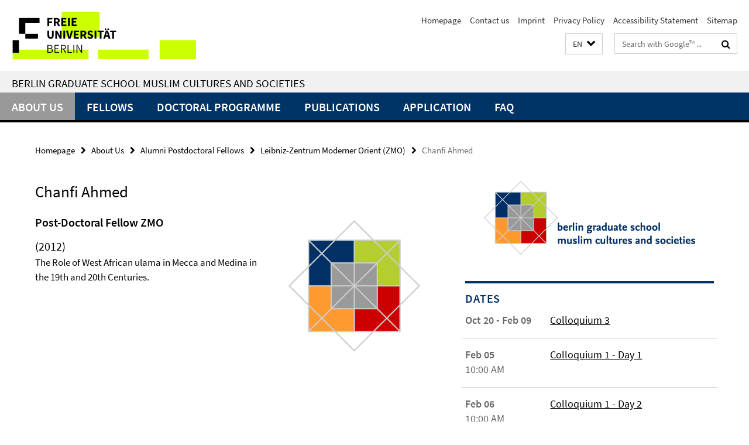

--- FILE ---
content_type: text/html; charset=utf-8
request_url: https://www.bgsmcs.fu-berlin.de/index.html?comp=navbar&irq=1&pm=0
body_size: 1758
content:
<!-- BEGIN Fragment default/26011920/navbar-wrapper/11274616/1676286719/?194948:1800 -->
<!-- BEGIN Fragment default/26011920/navbar/0ce976a82ae539caf451b7e928a4cdcef7cfc371/?191949:86400 -->
<nav class="main-nav-container no-print nocontent" style="display: none;"><div class="container main-nav-container-inner"><div class="main-nav-scroll-buttons" style="display:none"><div id="main-nav-btn-scroll-left" role="button"><div class="fa fa-angle-left"></div></div><div id="main-nav-btn-scroll-right" role="button"><div class="fa fa-angle-right"></div></div></div><div class="main-nav-toggle"><span class="main-nav-toggle-text">Menu</span><span class="main-nav-toggle-icon"><span class="line"></span><span class="line"></span><span class="line"></span></span></div><ul class="main-nav level-1" id="fub-main-nav"><li class="main-nav-item level-1 has-children" data-index="0" data-menu-item-path="/about" data-menu-shortened="0" id="main-nav-item-about"><a class="main-nav-item-link level-1" href="/about/index.html">About Us</a><div class="icon-has-children"><div class="fa fa-angle-right"></div><div class="fa fa-angle-down"></div><div class="fa fa-angle-up"></div></div><div class="container main-nav-parent level-2" style="display:none"><a class="main-nav-item-link level-1" href="/about/index.html"><span>Overview About Us</span></a></div><ul class="main-nav level-2"><li class="main-nav-item level-2 " data-menu-item-path="/about/about_us"><a class="main-nav-item-link level-2" href="/about/about_us/index.html">About Us</a></li><li class="main-nav-item level-2 " data-menu-item-path="/about/board"><a class="main-nav-item-link level-2" href="/about/board/index.html">Board</a></li><li class="main-nav-item level-2 " data-menu-item-path="/about/staff"><a class="main-nav-item-link level-2" href="/about/staff/index.html">Staff</a></li><li class="main-nav-item level-2 " data-menu-item-path="/about/supervisors"><a class="main-nav-item-link level-2" href="/about/supervisors/index.html">Supervisors</a></li><li class="main-nav-item level-2 " data-menu-item-path="/about/doctoral_representatives"><a class="main-nav-item-link level-2" href="/about/doctoral_representatives/index.html">Doctoral Fellow Representatives</a></li><li class="main-nav-item level-2 " data-menu-item-path="/about/international_advisory_board"><a class="main-nav-item-link level-2" href="/about/international_advisory_board/index.html">International Advisory Board</a></li><li class="main-nav-item level-2 " data-menu-item-path="/about/ombudsperson"><a class="main-nav-item-link level-2" href="/about/ombudsperson/index.html">Ombudsperson</a></li><li class="main-nav-item level-2 has-children" data-menu-item-path="/about/alumni_doctoral_fellows"><a class="main-nav-item-link level-2" href="/about/alumni_doctoral_fellows/index.html">Alumni Doctoral Fellows</a><div class="icon-has-children"><div class="fa fa-angle-right"></div><div class="fa fa-angle-down"></div><div class="fa fa-angle-up"></div></div><ul class="main-nav level-3"><li class="main-nav-item level-3 " data-menu-item-path="/about/alumni_doctoral_fellows/former_doctoral_fellows"><a class="main-nav-item-link level-3" href="/about/alumni_doctoral_fellows/former_doctoral_fellows/index.html">Former Doctoral Fellows</a></li></ul></li><li class="main-nav-item level-2 " data-menu-item-path="/about/alumni_postdoctoral_fellows"><a class="main-nav-item-link level-2" href="/about/alumni_postdoctoral_fellows/index.html">Alumni Postdoctoral Fellows</a></li><li class="main-nav-item level-2 " data-menu-item-path="/about/contact"><a class="main-nav-item-link level-2" href="/about/contact/index.html">Contact us</a></li></ul></li><li class="main-nav-item level-1 has-children" data-index="1" data-menu-item-path="/fellows" data-menu-shortened="0" id="main-nav-item-fellows"><a class="main-nav-item-link level-1" href="/fellows/index.html">Fellows</a><div class="icon-has-children"><div class="fa fa-angle-right"></div><div class="fa fa-angle-down"></div><div class="fa fa-angle-up"></div></div><div class="container main-nav-parent level-2" style="display:none"><a class="main-nav-item-link level-1" href="/fellows/index.html"><span>Overview Fellows</span></a></div><ul class="main-nav level-2"><li class="main-nav-item level-2 has-children" data-menu-item-path="/fellows/doctoral_fellows"><a class="main-nav-item-link level-2" href="/fellows/doctoral_fellows/index.html">Doctoral Fellows</a><div class="icon-has-children"><div class="fa fa-angle-right"></div><div class="fa fa-angle-down"></div><div class="fa fa-angle-up"></div></div><ul class="main-nav level-3"><li class="main-nav-item level-3 " data-menu-item-path="/fellows/doctoral_fellows/students_2025"><a class="main-nav-item-link level-3" href="/fellows/doctoral_fellows/students_2025/index.html">Year 2025</a></li><li class="main-nav-item level-3 " data-menu-item-path="/fellows/doctoral_fellows/students_2024"><a class="main-nav-item-link level-3" href="/fellows/doctoral_fellows/students_2024/index.html">Year 2024</a></li><li class="main-nav-item level-3 " data-menu-item-path="/fellows/doctoral_fellows/students_2023"><a class="main-nav-item-link level-3" href="/fellows/doctoral_fellows/students_2023/index.html">Year 2023</a></li><li class="main-nav-item level-3 " data-menu-item-path="/fellows/doctoral_fellows/students_2022"><a class="main-nav-item-link level-3" href="/fellows/doctoral_fellows/students_2022/index.html">Year 2022</a></li><li class="main-nav-item level-3 " data-menu-item-path="/fellows/doctoral_fellows/students_2021"><a class="main-nav-item-link level-3" href="/fellows/doctoral_fellows/students_2021/index.html">Year 2021</a></li><li class="main-nav-item level-3 " data-menu-item-path="/fellows/doctoral_fellows/students_2020"><a class="main-nav-item-link level-3" href="/fellows/doctoral_fellows/students_2020/index.html">Year 2020</a></li><li class="main-nav-item level-3 " data-menu-item-path="/fellows/doctoral_fellows/students_2019"><a class="main-nav-item-link level-3" href="/fellows/doctoral_fellows/students_2019/index.html">Year 2019</a></li><li class="main-nav-item level-3 " data-menu-item-path="/fellows/doctoral_fellows/students_2018"><a class="main-nav-item-link level-3" href="/fellows/doctoral_fellows/students_2018/index.html">Year 2018</a></li><li class="main-nav-item level-3 " data-menu-item-path="/fellows/doctoral_fellows/students_2017"><a class="main-nav-item-link level-3" href="/fellows/doctoral_fellows/students_2017/index.html">Year 2017</a></li><li class="main-nav-item level-3 " data-menu-item-path="/fellows/doctoral_fellows/students_2016-2008"><a class="main-nav-item-link level-3" href="/fellows/doctoral_fellows/students_2016-2008/index.html">Doctoral Fellows of the Years 2016-2008</a></li></ul></li><li class="main-nav-item level-2 " data-menu-item-path="/fellows/postdoctoral_fellows"><a class="main-nav-item-link level-2" href="/fellows/postdoctoral_fellows/index.html">Postdoctoral Fellows</a></li></ul></li><li class="main-nav-item level-1 has-children" data-index="2" data-menu-item-path="/doctoral-programme" data-menu-shortened="0" id="main-nav-item-doctoral-programme"><a class="main-nav-item-link level-1" href="/doctoral-programme/index.html">Doctoral Programme</a><div class="icon-has-children"><div class="fa fa-angle-right"></div><div class="fa fa-angle-down"></div><div class="fa fa-angle-up"></div></div><div class="container main-nav-parent level-2" style="display:none"><a class="main-nav-item-link level-1" href="/doctoral-programme/index.html"><span>Overview Doctoral Programme</span></a></div><ul class="main-nav level-2"><li class="main-nav-item level-2 " data-menu-item-path="/doctoral-programme/curriculum"><a class="main-nav-item-link level-2" href="/doctoral-programme/curriculum/index.html">Curriculum</a></li><li class="main-nav-item level-2 has-children" data-menu-item-path="/doctoral-programme/academic_calendar"><a class="main-nav-item-link level-2" href="/doctoral-programme/academic_calendar/index.html">Academic Calendar</a><div class="icon-has-children"><div class="fa fa-angle-right"></div><div class="fa fa-angle-down"></div><div class="fa fa-angle-up"></div></div><ul class="main-nav level-3"><li class="main-nav-item level-3 " data-menu-item-path="/doctoral-programme/academic_calendar/2024-Summer"><a class="main-nav-item-link level-3" href="/doctoral-programme/academic_calendar/2024-Summer/index.html">Summer term 2024</a></li><li class="main-nav-item level-3 " data-menu-item-path="/doctoral-programme/academic_calendar/2024-2025"><a class="main-nav-item-link level-3" href="/doctoral-programme/academic_calendar/2024-2025/index.html">Winter Semester 2024/2025 - Summer Semester 2025</a></li></ul></li><li class="main-nav-item level-2 " data-menu-item-path="/doctoral-programme/supervision"><a class="main-nav-item-link level-2" href="/doctoral-programme/supervision/index.html">Supervision</a></li><li class="main-nav-item level-2 " data-menu-item-path="/doctoral-programme/international_fellows"><a class="main-nav-item-link level-2" href="/doctoral-programme/international_fellows/index.html">International Doctoral Fellows</a></li><li class="main-nav-item level-2 " data-menu-item-path="/doctoral-programme/scholarships"><a class="main-nav-item-link level-2" href="/doctoral-programme/scholarships/index.html">Scholarships</a></li><li class="main-nav-item level-2 " data-menu-item-path="/doctoral-programme/network"><a class="main-nav-item-link level-2" href="/doctoral-programme/network/index.html">Research Network</a></li><li class="main-nav-item level-2 " data-menu-item-path="/doctoral-programme/libraries"><a class="main-nav-item-link level-2" href="/doctoral-programme/libraries/index.html">Libraries</a></li><li class="main-nav-item level-2 " data-menu-item-path="/doctoral-programme/psychological_counseling"><a class="main-nav-item-link level-2" href="/doctoral-programme/psychological_counseling/index.html">Mental Health</a></li></ul></li><li class="main-nav-item level-1" data-index="3" data-menu-item-path="/publications" data-menu-shortened="0" id="main-nav-item-publications"><a class="main-nav-item-link level-1" href="/publications/index.html">Publications</a></li><li class="main-nav-item level-1" data-index="4" data-menu-item-path="/application" data-menu-shortened="0" id="main-nav-item-application"><a class="main-nav-item-link level-1" href="/application/index.html">Application</a></li><li class="main-nav-item level-1" data-index="5" data-menu-item-path="/FAQ" data-menu-shortened="0" id="main-nav-item-FAQ"><a class="main-nav-item-link level-1" href="/FAQ/index.html">FAQ</a></li></ul></div><div class="main-nav-flyout-global"><div class="container"></div><button id="main-nav-btn-flyout-close" type="button"><div id="main-nav-btn-flyout-close-container"><i class="fa fa-angle-up"></i></div></button></div></nav><script type="text/javascript">$(document).ready(function () { Luise.Navigation.init(); });</script><!-- END Fragment default/26011920/navbar/0ce976a82ae539caf451b7e928a4cdcef7cfc371/?191949:86400 -->
<!-- END Fragment default/26011920/navbar-wrapper/11274616/1676286719/?194948:1800 -->


--- FILE ---
content_type: text/html; charset=utf-8
request_url: https://www.bgsmcs.fu-berlin.de/announcements/index.html?irq=1&page=1
body_size: 703
content:
<!-- BEGIN Fragment default/26011920/news-box-wrapper/1/11274625/1606838763/?194554:113 -->
<!-- BEGIN Fragment default/26011920/news-box/1/b97660e0f0e457d2bd2bcd0637936768b4be5965/?202332:3600 -->
<a href="/announcements/Gudrun-Kraemer-Preis-Historisches-Kolleg.html"><div class="box-news-list-v1-element"><p class="box-news-list-v1-title"><span>Islamic Studies Scholar Gudrun Krämer Receives the 2025 Prize of the Historisches Kolleg</span></p><p class="box-news-list-v1-date">Nov 18, 2025</p></div></a><a href="/announcements/202_11_10-Izza-in-Paris.html"><div class="box-news-list-v1-element"><p class="box-news-list-v1-title"><span>Rewriting the Fragments of Palestine</span></p><p class="box-news-list-v1-date">Nov 10, 2025</p></div></a><a href="/announcements/2025_Call_Fh.html"><div class="box-news-list-v1-element"><p class="box-news-list-v1-title"><span>Call for Applications - Fellowships 2026</span></p><p class="box-news-list-v1-date">Sep 15, 2025</p></div></a><div class="cms-box-prev-next-nav box-news-list-v1-nav"><a class="cms-box-prev-next-nav-overview box-news-list-v1-nav-overview" href="/announcements/index.html" rel="contents" role="button" title="overview Announcements"><span class="icon-cds icon-cds-overview"></span></a><span class="cms-box-prev-next-nav-arrow-prev disabled box-news-list-v1-nav-arrow-prev" title="previous page"><span class="icon-cds icon-cds-arrow-prev disabled"></span></span><span class="cms-box-prev-next-nav-pagination box-news-list-v1-pagination" title="page 1 of 10 pages"> 1 / 10 </span><span class="cms-box-prev-next-nav-arrow-next box-news-list-v1-nav-arrow-next" data-ajax-url="/announcements/index.html?irq=1&amp;page=2" onclick="Luise.AjaxBoxNavigation.onClick(event, this)" rel="next" role="button" title="next page"><span class="icon-cds icon-cds-arrow-next"></span></span></div><!-- END Fragment default/26011920/news-box/1/b97660e0f0e457d2bd2bcd0637936768b4be5965/?202332:3600 -->
<!-- END Fragment default/26011920/news-box-wrapper/1/11274625/1606838763/?194554:113 -->


--- FILE ---
content_type: text/html; charset=utf-8
request_url: https://www.bgsmcs.fu-berlin.de/dates/index.html?irq=1&page=1
body_size: 812
content:
<!-- BEGIN Fragment default/26011920/events-wrapper/1//12896660/1676286719/?194459:59 -->
<!-- BEGIN Fragment default/26011920/events/1/b34e2245be7e5345b508c35d2e8a85383d49e094/12896660/1676286719/?202333:3600 -->
<!-- BEGIN Fragment default/26011920/events-box-wrapper/1/12896660/1676286719/?192432:59 -->
<!-- BEGIN Fragment default/26011920/events-box/solr/1/b34e2245be7e5345b508c35d2e8a85383d49e094/12896660/1676286719/?202333:3600 -->
<div class="box-event-list-v1-element row"><div class="box-event-list-v1-element-l col-m-4"><span class="box-event-list-v1-date">Oct 20 - Feb 09</span></div><div class="box-event-list-v1-element-r col-m-8"><a href="/dates/Colloquium-3.html" class="box-event-list-title" title="Colloquium 3">Colloquium 3</a></div></div><div class="box-event-list-v1-element row"><div class="box-event-list-v1-element-l col-m-4"><span class="box-event-list-v1-date">Feb 05</span><span class="box-event-list-v1-time">10:00 AM</span></div><div class="box-event-list-v1-element-r col-m-8"><a href="/dates/Colloquium-1.html" class="box-event-list-title" title="Colloquium 1 - Day 1">Colloquium 1 - Day 1</a></div></div><div class="box-event-list-v1-element row"><div class="box-event-list-v1-element-l col-m-4"><span class="box-event-list-v1-date">Feb 06</span><span class="box-event-list-v1-time">10:00 AM</span></div><div class="box-event-list-v1-element-r col-m-8"><a href="/dates/Colloquium-1-Day-2.html" class="box-event-list-title" title="Colloquium 1  - Day 2">Colloquium 1  - Day 2</a></div></div><div class="cms-box-prev-next-nav box-event-list-v1-nav"><a class="cms-box-prev-next-nav-overview box-event-list-v1-nav-overview" href="/dates/index.html" rel="contents" role="button" title="overview Dates"><span class="icon-cds icon-cds-overview"></span></a><span class="cms-box-prev-next-nav-arrow-prev disabled box-event-list-v1-nav-arrow-prev" title="previous page"><span class="icon-cds icon-cds-arrow-prev disabled"></span></span><span class="cms-box-prev-next-nav-pagination box-event-list-v1-pagination" title="page 1 of 1 pages"> 1 / 1 </span><span class="cms-box-prev-next-nav-arrow-next disabled box-event-list-v1-nav-arrow-next" title="next page"><span class="icon-cds icon-cds-arrow-next disabled"></span></span></div><!-- END Fragment default/26011920/events-box/solr/1/b34e2245be7e5345b508c35d2e8a85383d49e094/12896660/1676286719/?202333:3600 -->
<!-- END Fragment default/26011920/events-box-wrapper/1/12896660/1676286719/?192432:59 -->
<!-- END Fragment default/26011920/events/1/b34e2245be7e5345b508c35d2e8a85383d49e094/12896660/1676286719/?202333:3600 -->
<!-- END Fragment default/26011920/events-wrapper/1//12896660/1676286719/?194459:59 -->


--- FILE ---
content_type: text/css
request_url: https://www.bgsmcs.fu-berlin.de/assets/default2/bgsmcs_application-part-2-4784deb30b.css
body_size: 41075
content:
@charset "UTF-8";/*!
 * animate.css -http://daneden.me/animate
 * Version - 3.5.1
 * Licensed under the MIT license - http://opensource.org/licenses/MIT
 *
 * Copyright (c) 2016 Daniel Eden
 */.animated,.box-carousel-controls-next,.box-carousel-controls-prev,.box-carousel-event-more-link,.box-carousel-spotlight-controls-next,.box-carousel-spotlight-controls-prev,.box-carousel-spotlight-more-link,.box-carousel-spotlight:hover .box-carousel-spotlight-controls-next,.box-carousel-spotlight:hover .box-carousel-spotlight-controls-prev,.box-carousel:hover .box-carousel-controls-next,.box-carousel:hover .box-carousel-controls-prev{-webkit-animation-duration:1s;animation-duration:1s;-webkit-animation-fill-mode:both;animation-fill-mode:both}@-webkit-keyframes fadeIn{from{opacity:0}to{opacity:1}}@keyframes fadeIn{from{opacity:0}to{opacity:1}}.box-carousel-event-link:hover .box-carousel-event-more-link,.box-carousel-spotlight-link:hover .box-carousel-spotlight-more-link,.fadeIn{-webkit-animation-name:fadeIn;animation-name:fadeIn}@-webkit-keyframes fadeOut{from{opacity:1}to{opacity:0}}@keyframes fadeOut{from{opacity:1}to{opacity:0}}.fadeOut{-webkit-animation-name:fadeOut;animation-name:fadeOut}@-webkit-keyframes fadeInLeft{from{opacity:0;-webkit-transform:translate3d(-100%,0,0);transform:translate3d(-100%,0,0)}to{opacity:1;-webkit-transform:none;transform:none}}@keyframes fadeInLeft{from{opacity:0;-webkit-transform:translate3d(-100%,0,0);transform:translate3d(-100%,0,0)}to{opacity:1;-webkit-transform:none;transform:none}}.box-carousel-spotlight:hover .box-carousel-spotlight-controls-prev,.box-carousel:hover .box-carousel-controls-prev,.fadeInLeft{-webkit-animation-name:fadeInLeft;animation-name:fadeInLeft}@-webkit-keyframes fadeOutLeft{from{opacity:1}to{opacity:0;-webkit-transform:translate3d(-100%,0,0);transform:translate3d(-100%,0,0)}}@keyframes fadeOutLeft{from{opacity:1}to{opacity:0;-webkit-transform:translate3d(-100%,0,0);transform:translate3d(-100%,0,0)}}.box-carousel-controls-prev,.box-carousel-spotlight-controls-prev,.fadeOutLeft{-webkit-animation-name:fadeOutLeft;animation-name:fadeOutLeft}@-webkit-keyframes fadeInRight{from{opacity:0;-webkit-transform:translate3d(100%,0,0);transform:translate3d(100%,0,0)}to{opacity:1;-webkit-transform:none;transform:none}}@keyframes fadeInRight{from{opacity:0;-webkit-transform:translate3d(100%,0,0);transform:translate3d(100%,0,0)}to{opacity:1;-webkit-transform:none;transform:none}}.box-carousel-spotlight:hover .box-carousel-spotlight-controls-next,.box-carousel:hover .box-carousel-controls-next,.fadeInRight{-webkit-animation-name:fadeInRight;animation-name:fadeInRight}@-webkit-keyframes fadeOutRight{from{opacity:1}to{opacity:0;-webkit-transform:translate3d(100%,0,0);transform:translate3d(100%,0,0)}}@keyframes fadeOutRight{from{opacity:1}to{opacity:0;-webkit-transform:translate3d(100%,0,0);transform:translate3d(100%,0,0)}}.box-carousel-controls-next,.box-carousel-spotlight-controls-next,.fadeOutRight{-webkit-animation-name:fadeOutRight;animation-name:fadeOutRight}@font-face{font-family:NotoSans;src:url(NotoSans-Regular-webfont.eot);src:url(NotoSans-Regular-webfont.eot?#iefix) format("embedded-opentype"),url(NotoSans-Regular-webfont.woff) format("woff"),url(NotoSans-Regular-webfont.ttf) format("truetype");font-weight:400;font-style:normal}@font-face{font-family:NotoSans;src:url(NotoSans-Bold-webfont.eot);src:url(NotoSans-Bold-webfont.eot?#iefix) format("embedded-opentype"),url(NotoSans-Bold-webfont.woff) format("woff"),url(NotoSans-Bold-webfont.ttf) format("truetype");font-weight:700;font-style:normal}@font-face{font-family:SourceSansPro;src:url(SourceSansPro-Regular.eot);src:url(SourceSansPro-Regular.eot?#iefix) format("embedded-opentype"),url(SourceSansPro-Regular.ttf.woff) format("woff"),url(SourceSansPro-Regular.ttf) format("truetype");font-weight:400;font-style:normal}@font-face{font-family:SourceSansPro;src:url(SourceSansPro-Semibold.eot);src:url(SourceSansPro-Semibold.eot?#iefix) format("embedded-opentype"),url(SourceSansPro-Semibold.ttf.woff) format("woff"),url(SourceSansPro-Semibold.ttf) format("truetype");font-weight:700;font-style:normal}@font-face{font-family:'Source Sans 3 VF';font-weight:200 900;font-style:normal;font-stretch:normal;src:url(source-sans-3vf/SourceSans3VF-Upright.ttf.woff2) format("woff2"),url(source-sans-3vf/SourceSans3VF-Upright.ttf.woff) format("woff"),url(source-sans-3vf/SourceSans3VF-Upright.ttf) format("truetype")}@font-face{font-family:'Source Sans 3 VF';font-weight:200 900;font-style:italic;font-stretch:normal;src:url(source-sans-3vf/SourceSans3VF-Italic.ttf.woff2) format("woff2"),url(source-sans-3vf/SourceSans3VF-Italic.ttf.woff) format("woff"),url(source-sans-3vf/SourceSans3VF-Italic.ttf) format("truetype")}@font-face{font-family:FiraSans;src:url(FiraSans-Regular.eot);src:url(FiraSans-Regular.eot?#iefix) format("embedded-opentype"),url(FiraSans-Regular.woff) format("woff"),url(FiraSans-Regular.ttf) format("truetype");font-weight:400;font-style:normal}@font-face{font-family:FiraSans;src:url(FiraSans-Bold.eot);src:url(FiraSans-Bold.eot?#iefix) format("embedded-opentype"),url(FiraSans-Bold.woff) format("woff"),url(FiraSans-Bold.ttf) format("truetype");font-weight:700;font-style:normal}@font-face{font-family:Merriweather;src:url(merriweather-v15-latin_cyrillic_cyrillic-ext_latin-ext-300.eot);src:url(merriweather-v15-latin_cyrillic_cyrillic-ext_latin-ext-300.eot?#iefix) format("embedded-opentype"),url(merriweather-v15-latin_cyrillic_cyrillic-ext_latin-ext-300.woff) format("woff"),url(merriweather-v15-latin_cyrillic_cyrillic-ext_latin-ext-300.woff2) format("woff2"),url(merriweather-v15-latin_cyrillic_cyrillic-ext_latin-ext-300.ttf) format("truetype");font-weight:400;font-style:normal}@font-face{font-family:Merriweather;src:url(merriweather-v15-latin_cyrillic_cyrillic-ext_latin-ext-700.eot);src:url(merriweather-v15-latin_cyrillic_cyrillic-ext_latin-ext-700.eot?#iefix) format("embedded-opentype"),url(merriweather-v15-latin_cyrillic_cyrillic-ext_latin-ext-700.woff) format("woff"),url(merriweather-v15-latin_cyrillic_cyrillic-ext_latin-ext-700.woff2) format("woff2"),url(merriweather-v15-latin_cyrillic_cyrillic-ext_latin-ext-700.ttf) format("truetype");font-weight:700;font-style:normal}@font-face{font-family:MerriweatherSans;src:url(merriweather-sans-v8-latin_latin-ext-300.eot);src:url(merriweather-sans-v8-latin_latin-ext-300.eot?#iefix) format("embedded-opentype"),url(merriweather-sans-v8-latin_latin-ext-300.woff) format("woff"),url(merriweather-sans-v8-latin_latin-ext-300.woff2) format("woff2"),url(merriweather-sans-v8-latin_latin-ext-300.ttf) format("truetype");font-weight:400;font-style:normal}@font-face{font-family:MerriweatherSans;src:url(merriweather-sans-v8-latin_latin-ext-regular.eot);src:url(merriweather-sans-v8-latin_latin-ext-regular.eot?#iefix) format("embedded-opentype"),url(merriweather-sans-v8-latin_latin-ext-regular.woff) format("woff"),url(merriweather-sans-v8-latin_latin-ext-regular.woff2) format("woff2"),url(merriweather-sans-v8-latin_latin-ext-regular.ttf) format("truetype");font-weight:700;font-style:normal}@font-face{font-family:JosefinSans;src:url(josefin-sans-v9-latin-ext_latin-regular.eot);src:url(josefin-sans-v9-latin-ext_latin-regular.eot?#iefix) format("embedded-opentype"),url(josefin-sans-v9-latin-ext_latin-regular.woff) format("woff"),url(josefin-sans-v9-latin-ext_latin-regular.woff2) format("woff2"),url(josefin-sans-v9-latin-ext_latin-regular.ttf) format("truetype");font-weight:400;font-style:normal}@font-face{font-family:JosefinSans;src:url(josefin-sans-v9-latin-ext_latin-600.eot);src:url(josefin-sans-v9-latin-ext_latin-600.eot?#iefix) format("embedded-opentype"),url(josefin-sans-v9-latin-ext_latin-600.woff) format("woff"),url(josefin-sans-v9-latin-ext_latin-600.woff2) format("woff2"),url(josefin-sans-v9-latin-ext_latin-600.ttf) format("truetype");font-weight:700;font-style:normal}@font-face{font-family:Bitter;font-style:normal;font-weight:400;src:url(bitter-v13-latin-ext_latin-regular.eot);src:local("Bitter Regular"),local("Bitter-Regular"),url(bitter-v13-latin-ext_latin-regular.eot?#iefix) format("embedded-opentype"),url(bitter-v13-latin-ext_latin-regular.woff2) format("woff2"),url(bitter-v13-latin-ext_latin-regular.woff) format("woff"),url(bitter-v13-latin-ext_latin-regular.ttf) format("truetype")}@font-face{font-family:Bitter;font-style:normal;font-weight:700;src:url(bitter-v13-latin-ext_latin-700.eot);src:local("Bitter Bold"),local("Bitter-Bold"),url(bitter-v13-latin-ext_latin-700.eot?#iefix) format("embedded-opentype"),url(bitter-v13-latin-ext_latin-700.woff2) format("woff2"),url(bitter-v13-latin-ext_latin-700.woff) format("woff"),url(bitter-v13-latin-ext_latin-700.ttf) format("truetype")}@font-face{font-family:'Open Sans';font-style:normal;font-weight:400;src:url(open-sans-v23-vietnamese_latin-ext_latin_greek-ext_greek_cyrillic-ext_cyrillic-regular.eot);src:url(open-sans-v23-vietnamese_latin-ext_latin_greek-ext_greek_cyrillic-ext_cyrillic-regular.eot?#iefix) format("embedded-opentype"),url(open-sans-v23-vietnamese_latin-ext_latin_greek-ext_greek_cyrillic-ext_cyrillic-regular.woff2) format("woff2"),url(open-sans-v23-vietnamese_latin-ext_latin_greek-ext_greek_cyrillic-ext_cyrillic-regular.woff) format("woff"),url(open-sans-v23-vietnamese_latin-ext_latin_greek-ext_greek_cyrillic-ext_cyrillic-regular.ttf) format("truetype")}@font-face{font-family:'Open Sans';font-style:normal;font-weight:700;src:url(open-sans-v23-vietnamese_latin-ext_latin_greek-ext_greek_cyrillic-ext_cyrillic-700.eot);src:url(open-sans-v23-vietnamese_latin-ext_latin_greek-ext_greek_cyrillic-ext_cyrillic-700.eot?#iefix) format("embedded-opentype"),url(open-sans-v23-vietnamese_latin-ext_latin_greek-ext_greek_cyrillic-ext_cyrillic-700.woff2) format("woff2"),url(open-sans-v23-vietnamese_latin-ext_latin_greek-ext_greek_cyrillic-ext_cyrillic-700.woff) format("woff"),url(open-sans-v23-vietnamese_latin-ext_latin_greek-ext_greek_cyrillic-ext_cyrillic-700.ttf) format("truetype")}@font-face{font-family:Poppins;font-style:normal;font-weight:400;src:url(poppins-v15-latin-ext_latin-regular.eot);src:url(poppins-v15-latin-ext_latin-regular.eot?#iefix) format("embedded-opentype"),url(poppins-v15-latin-ext_latin-regular.woff2) format("woff2"),url(poppins-v15-latin-ext_latin-regular.woff) format("woff"),url(poppins-v15-latin-ext_latin-regular.ttf) format("truetype")}@font-face{font-family:Poppins;font-style:normal;font-weight:700;src:url(poppins-v15-latin-ext_latin-700.eot);src:url(poppins-v15-latin-ext_latin-700.eot?#iefix) format("embedded-opentype"),url(poppins-v15-latin-ext_latin-700.woff2) format("woff2"),url(poppins-v15-latin-ext_latin-700.woff) format("woff"),url(poppins-v15-latin-ext_latin-700.ttf) format("truetype")}@font-face{font-family:'Roboto Slab';font-style:normal;font-weight:400;src:url(roboto-slab-v22-latin-ext_latin_greek-ext_greek_cyrillic-ext_cyrillic-regular.eot);src:url(roboto-slab-v22-latin-ext_latin_greek-ext_greek_cyrillic-ext_cyrillic-regular.eot?#iefix) format("embedded-opentype"),url(roboto-slab-v22-latin-ext_latin_greek-ext_greek_cyrillic-ext_cyrillic-regular.woff2) format("woff2"),url(roboto-slab-v22-latin-ext_latin_greek-ext_greek_cyrillic-ext_cyrillic-regular.woff) format("woff"),url(roboto-slab-v22-latin-ext_latin_greek-ext_greek_cyrillic-ext_cyrillic-regular.ttf) format("truetype"),url(roboto-slab-v22-latin-ext_latin_greek-ext_greek_cyrillic-ext_cyrillic-regular.svg#RobotoSlab) format("svg")}@font-face{font-family:'Roboto Slab';font-style:normal;font-weight:700;src:url(roboto-slab-v22-latin-ext_latin_greek-ext_greek_cyrillic-ext_cyrillic-700.eot);src:url(roboto-slab-v22-latin-ext_latin_greek-ext_greek_cyrillic-ext_cyrillic-700.eot?#iefix) format("embedded-opentype"),url(roboto-slab-v22-latin-ext_latin_greek-ext_greek_cyrillic-ext_cyrillic-700.woff2) format("woff2"),url(roboto-slab-v22-latin-ext_latin_greek-ext_greek_cyrillic-ext_cyrillic-700.woff) format("woff"),url(roboto-slab-v22-latin-ext_latin_greek-ext_greek_cyrillic-ext_cyrillic-700.ttf) format("truetype"),url(roboto-slab-v22-latin-ext_latin_greek-ext_greek_cyrillic-ext_cyrillic-700.svg#RobotoSlab) format("svg")}@font-face{font-family:'Exo 2';font-style:normal;font-weight:400;src:url(exo-2-v19-vietnamese_latin-ext_latin_cyrillic-ext_cyrillic-regular.eot);src:local(""),url(exo-2-v19-vietnamese_latin-ext_latin_cyrillic-ext_cyrillic-regular.eot?#iefix) format("embedded-opentype"),url(exo-2-v19-vietnamese_latin-ext_latin_cyrillic-ext_cyrillic-regular.woff2) format("woff2"),url(exo-2-v19-vietnamese_latin-ext_latin_cyrillic-ext_cyrillic-regular.woff) format("woff"),url(exo-2-v19-vietnamese_latin-ext_latin_cyrillic-ext_cyrillic-regular.ttf) format("truetype"),url(exo-2-v19-vietnamese_latin-ext_latin_cyrillic-ext_cyrillic-regular.svg#Exo2) format("svg")}@font-face{font-family:'Exo 2';font-style:normal;font-weight:700;src:url(exo-2-v19-vietnamese_latin-ext_latin_cyrillic-ext_cyrillic-600.eot);src:local(""),url(exo-2-v19-vietnamese_latin-ext_latin_cyrillic-ext_cyrillic-600.eot?#iefix) format("embedded-opentype"),url(exo-2-v19-vietnamese_latin-ext_latin_cyrillic-ext_cyrillic-600.woff2) format("woff2"),url(exo-2-v19-vietnamese_latin-ext_latin_cyrillic-ext_cyrillic-600.woff) format("woff"),url(exo-2-v19-vietnamese_latin-ext_latin_cyrillic-ext_cyrillic-600.ttf) format("truetype"),url(exo-2-v19-vietnamese_latin-ext_latin_cyrillic-ext_cyrillic-600.svg#Exo2) format("svg")}@font-face{font-family:'Exo 2';font-style:italic;font-weight:400;src:url(exo-2-v19-vietnamese_latin-ext_latin_cyrillic-ext_cyrillic-italic.eot);src:local(""),url(exo-2-v19-vietnamese_latin-ext_latin_cyrillic-ext_cyrillic-italic.eot?#iefix) format("embedded-opentype"),url(exo-2-v19-vietnamese_latin-ext_latin_cyrillic-ext_cyrillic-italic.woff2) format("woff2"),url(exo-2-v19-vietnamese_latin-ext_latin_cyrillic-ext_cyrillic-italic.woff) format("woff"),url(exo-2-v19-vietnamese_latin-ext_latin_cyrillic-ext_cyrillic-italic.ttf) format("truetype"),url(exo-2-v19-vietnamese_latin-ext_latin_cyrillic-ext_cyrillic-italic.svg#Exo2) format("svg")}@font-face{font-family:'Exo 2';font-style:italic;font-weight:700;src:url(exo-2-v19-vietnamese_latin-ext_latin_cyrillic-ext_cyrillic-600italic.eot);src:local(""),url(exo-2-v19-vietnamese_latin-ext_latin_cyrillic-ext_cyrillic-600italic.eot?#iefix) format("embedded-opentype"),url(exo-2-v19-vietnamese_latin-ext_latin_cyrillic-ext_cyrillic-600italic.woff2) format("woff2"),url(exo-2-v19-vietnamese_latin-ext_latin_cyrillic-ext_cyrillic-600italic.woff) format("woff"),url(exo-2-v19-vietnamese_latin-ext_latin_cyrillic-ext_cyrillic-600italic.ttf) format("truetype"),url(exo-2-v19-vietnamese_latin-ext_latin_cyrillic-ext_cyrillic-600italic.svg#Exo2) format("svg")}*{-moz-box-sizing:border-box;-webkit-box-sizing:border-box;box-sizing:border-box}:after,:before{-moz-box-sizing:border-box;-webkit-box-sizing:border-box;box-sizing:border-box}body{margin:0;overflow-y:scroll;font-family:SourceSansPro,Arial,Helvetica,sans-serif;color:#000;background:#fff;font-size:17px;line-height:25.5px}@media only screen and (min-width:768px) and (max-width:1199px){body{font-size:15px;line-height:22.5px}}#main-nav-btn-flyout-close-container,.container{position:relative;margin:0 auto}.container-header#main-nav-btn-flyout-close-container,.container.container-header{padding:0}header{position:relative;padding:10px 4px 10px 10px;margin:0}header:after,header:before{content:" ";display:table}header:after{clear:both}@media only screen and (min-width:990px){header{padding:12px 20px 12px 0}}@media only screen and (min-width:1200px){header{padding:20px 20px 20px 0}}.horizontal-bg-container-header #main-nav-btn-flyout-close-container,.horizontal-bg-container-header .container{background-color:#fff}.container-header-non-cd#main-nav-btn-flyout-close-container,.container.container-header-non-cd{display:flex;background-size:cover;background-position:center center;background-color:#ddd;height:100%;align-items:center}@media only screen and (max-width:767px){.container-header-non-cd#main-nav-btn-flyout-close-container,.container.container-header-non-cd{background-image:none!important}}@media only screen and (min-width:768px){.container-header-non-cd#main-nav-btn-flyout-close-container,.container.container-header-non-cd{height:calc(300px - 100px)}}@media only screen and (min-width:990px){.container-header-non-cd#main-nav-btn-flyout-close-container,.container.container-header-non-cd{height:calc(300px - 50px)}}@media only screen and (min-width:1200px){.container-header-non-cd#main-nav-btn-flyout-close-container,.container.container-header-non-cd{height:300px}}.container-header-non-cd#main-nav-btn-flyout-close-container a,.container.container-header-non-cd a{display:flex;width:100%;height:100%;align-items:center}.container-header-non-cd#main-nav-btn-flyout-close-container a:hover,.container.container-header-non-cd a:hover{text-decoration:none}.container-header-non-cd#main-nav-btn-flyout-close-container h1,.container.container-header-non-cd h1{display:block;margin:10px 0;color:#000;font-size:18px;line-height:32px;font-weight:700}@media only screen and (min-width:768px){.container-header-non-cd#main-nav-btn-flyout-close-container h1,.container.container-header-non-cd h1{font-weight:400;width:80%;margin:10px auto;font-size:34px;line-height:50px;color:#fff;text-align:center}}@media only screen and (min-width:1200px){.container-header-non-cd#main-nav-btn-flyout-close-container h1,.container.container-header-non-cd h1{width:70%;font-size:38px;line-height:54px}}@media only screen and (max-width:767px){.container-header-non-cd#main-nav-btn-flyout-close-container,.container.container-header-non-cd{padding-left:10px}}.fu-logo{display:block;float:left;margin:10px 0;color:#004659!important;overflow:hidden;z-index:7001}.fu-logo:hover{text-decoration:none!important;color:#004659}@media only screen and (min-width:990px){.fu-logo{margin:0}}.fu-logo img.fu-logo-std{display:none;max-width:100%}@media only screen and (min-width:990px){.fu-logo img.fu-logo-std{display:block}}.fu-logo-text{width:225px;margin-top:0;margin-bottom:5px}@media only screen and (min-width:990px){.fu-logo-text{display:none}}#f-logo-container{position:relative;width:100%;background-color:#fff;width:200px;overflow:hidden}@media only screen and (min-width:520px){#f-logo-container{width:225px;height:55px}}@media only screen and (min-width:768px){#f-logo-container{width:265px;height:64px}}@media only screen and (min-width:1200px){#f-logo-container{width:335px;height:81px}}.nada-identity-wrapper{display:block;float:left;width:73.8%;margin:0;z-index:7001}@media only screen and (min-width:990px){.nada-identity-wrapper{width:auto}}@media only screen and (min-width:990px){.nada-identity-wrapper.has-logo .nada-identity-text-link{display:none}}.nada-identity-logo-link{display:block;margin:0;color:#004659!important;overflow:hidden}.nada-identity-logo-link:hover{text-decoration:none!important;color:#004659}@media only screen and (min-width:990px){.nada-identity-logo-link{margin:0 0 0 15px;max-width:225px}}@media only screen and (min-width:1200px){.nada-identity-logo-link{margin:0 0 0 20px;max-width:275px}}.nada-identity-logo{display:none;max-width:100%}@media only screen and (min-width:990px){.nada-identity-logo{display:block}}.nada-identity-text-link{display:block;padding:10px 0 8px;color:#000}.nada-identity-text-link:hover,.nada-identity-text-link[href]:hover{text-decoration:none}.nada-identity-text{display:block;padding:0;margin:0;color:#000;font-family:SourceSansPro,Arial,Helvetica,sans-serif;font-weight:400;font-size:22px;line-height:30px}@media only screen and (min-width:990px){.nada-identity-text{margin:6px 0 0 0;font-size:24px;line-height:34px}}@media only screen and (min-width:1200px){.nada-identity-text{margin:6px 0 0 0;font-size:28px;line-height:38px}}.services{z-index:7010!important}@media only screen and (max-width:989px){.services{display:none;position:absolute;top:100%;left:0;width:100%}}.services:after{content:"";display:table;clear:both}@media only screen and (min-width:990px){.services{display:block!important;float:right;left:auto;text-align:right;background:0 0;clear:right}}.services .dropdown .services-dropdown-button-icon-close{display:none}.services .dropdown .services-dropdown-button-icon-open{display:block}.services .dropdown.open .services-dropdown-button-icon-close{display:block}.services .dropdown.open .services-dropdown-button-icon-open{display:none}.services .dropdown-menu{font-size:12px;width:100%;position:static;margin:0;border:0 none}@media only screen and (max-width:989px){.services .dropdown-menu{float:none}}@media only screen and (min-width:990px){.services .dropdown-menu{border:1px solid #000;margin:2px 0 0;position:absolute;width:auto;background-color:#fff}}@media only screen and (min-width:1200px){.services .dropdown-menu{font-size:14px}}.services .dropdown-menu>.disabled>a:focus,.services .dropdown-menu>.disabled>a:hover{cursor:auto}.services .services-dropdown-button{padding:12px 10px 8px;display:block;width:100%}@media only screen and (max-width:989px){.services .services-dropdown-button{border:0 none;text-align:left;font-size:20px;font-family:SourceSansPro,Arial,Helvetica,sans-serif;font-weight:400;background:#ddd}}@media only screen and (min-width:990px){.services .services-dropdown-button{display:inline-block;width:auto;padding:4px 30px 4px 10px;font-size:12px}}@media only screen and (min-width:1200px){.services .services-dropdown-button{font-size:14px;padding:6px 34px 6px 12px}}.services .open .services-dropdown-button{background:#ddd}@media only screen and (min-width:990px){.services .open .services-dropdown-button{background:#fff}}.services-dropdown-button-icon{display:block;position:absolute;right:16px;top:13px;color:#000;font-size:16px}@media only screen and (min-width:990px){.services-dropdown-button-icon{color:#000;top:8px;right:9px;font-size:14px}}@media only screen and (min-width:1200px){.services-dropdown-button-icon{top:9px;right:12px;font-size:16px}}.services.services-menu-open .services-search{display:none}@media only screen and (min-width:990px){.services.services-menu-open .services-search{display:inline-block!important}}.services.services-search-open .services-language,.services.services-search-open .services-quick-access,.services.services-search-open .services-target-group{display:none}@media only screen and (min-width:990px){.services.services-search-open .services-language,.services.services-search-open .services-quick-access,.services.services-search-open .services-target-group{display:inline-block!important}}.services-language,.services-quick-access,.services-search,.services-target-group{display:block;font-family:SourceSansPro,Arial,Helvetica,sans-serif;font-size:17px}@media only screen and (min-width:768px){.services-language,.services-quick-access,.services-search,.services-target-group{font-size:15px}}@media only screen and (min-width:990px){.services-language,.services-quick-access,.services-search,.services-target-group{display:inline-block;margin-left:15px}}@media only screen and (min-width:1200px){.services-language,.services-quick-access,.services-search,.services-target-group{margin-left:20px}}.services-language a:active,.services-language a:hover,.services-language a:link,.services-language a:visited,.services-language a[href]:hover,.services-quick-access a:active,.services-quick-access a:hover,.services-quick-access a:link,.services-quick-access a:visited,.services-quick-access a[href]:hover,.services-search a:active,.services-search a:hover,.services-search a:link,.services-search a:visited,.services-search a[href]:hover,.services-target-group a:active,.services-target-group a:hover,.services-target-group a:link,.services-target-group a:visited,.services-target-group a[href]:hover{text-decoration:none}.services-language .dropdown-menu-right{text-align:left}.services-language .dropdown-menu-right>li>a{padding:3px 10px}@media only screen and (min-width:990px){.services-language .dropdown-menu-right>li>a{padding:3px 20px}}.services-language .dropdown-menu-right a{font-size:15px}@media only screen and (min-width:990px){.services-language .dropdown-menu-right a{font-size:13px}}@media only screen and (max-width:989px){.services-target-group{border-top:1px solid #999}}.services-target-group .dropdown-menu-right{text-align:left;border-bottom:1px solid #666}.services-target-group .dropdown-menu-right>li>a{padding:3px 10px}@media only screen and (min-width:990px){.services-target-group .dropdown-menu-right>li>a{padding:3px 20px}}.services-target-group .dropdown-menu-right a{font-size:15px}@media only screen and (min-width:990px){.services-target-group .dropdown-menu-right a{font-size:13px}}@media only screen and (max-width:989px){.services-quick-access{border-top:1px solid #999}}.services-quick-access .dropdown-menu{width:100%;padding:10px}@media only screen and (min-width:990px){.services-quick-access .dropdown-menu{padding:0 25px 20px;width:620px}}@media only screen and (min-width:1200px){.services-quick-access .dropdown-menu{width:750px}}.services-quick-access .dropdown-menu a{display:block;color:#000;font-size:15px;margin-bottom:6px;line-height:24px}.services-quick-access .dropdown-menu a:hover,.services-quick-access .dropdown-menu a[href]:hover{text-decoration:underline}@media only screen and (min-width:990px){.services-quick-access .dropdown-menu a{font-size:13px;line-height:16px;margin-bottom:10px}}.services-quick-access .dropdown-menu-right{text-align:left}.direct-access-wrapper a{text-decoration-thickness:1px;text-underline-offset:.25em}.services-quick-access-caption{margin:20px 0 6px;font-family:SourceSansPro,Arial,Helvetica,sans-serif;font-weight:400;font-size:20px;font-weight:700}@media only screen and (min-width:990px){.services-quick-access-caption{font-size:17px}}.services-search{width:100%;background:#fff}@media only screen and (max-width:989px){.services-search{background:#ddd}}@media only screen and (min-width:990px){.services-search{position:relative;width:180px;border:1px solid #ccc;text-align:left;float:right}}@media only screen and (min-width:1200px){.services-search{width:210px}}.services-search:focus,.services-search:hover{border-color:#999}.services-search .search-input{padding:8px 10px 8px;width:82%;border:0 none;background:0 0;color:#333;font-size:18px;line-height:18px}.services-search .search-input::-webkit-input-placeholder{color:#666}.services-search .search-input:-moz-placeholder{color:#666}.services-search .search-input.placeholder{color:#666}.services-search .search-input:-moz-placeholder{color:#666}.services-search .search-input::-moz-placeholder{color:#666}.services-search .search-input:-ms-input-placeholder{color:#666}@media only screen and (max-width:989px){.services-search .search-input{font-family:SourceSansPro,Arial,Helvetica,sans-serif;font-weight:400}}@media only screen and (min-width:990px){.services-search .search-input{padding:5px 0 4px 10px;display:block;margin-right:4px;line-height:20px;background:#fff;font-size:12px}}@media only screen and (min-width:1200px){.services-search .search-input{font-size:14px;padding:7px 0 6px 12px}}.services-search .search-button{float:right;padding:7px 13px 4px 0;border:0 none;background:0 0;line-height:27px;color:#000;font-size:20px}@media only screen and (min-width:990px){.services-search .search-button{padding:3px 18px 4px 0;float:none;position:absolute;top:1px;right:0;width:18%;padding:0;color:#000;font-size:14px;line-height:27px}}@media only screen and (min-width:1200px){.services-search .search-button{font-size:16px;line-height:32px}}.search-label{position:absolute;clip:rect(1px,1px,1px,1px);padding:0;border:0;height:1px;width:1px;overflow:hidden;color:red}.search-button:focus,.search-input:focus{outline:0;border:none}.services-menu-icon{float:right;padding:10px 5px 8px;display:block;cursor:pointer;line-height:21px!important;font-size:21px!important}@media only screen and (min-width:990px){.services-menu-icon{display:none}}.services-menu-icon .icon-menu{width:30px}.services-menu-icon .icon-menu .dot{display:inline-block;width:6px;height:6px;margin:0 2px 2px;border-radius:50%;background:#000}.services-menu-icon .icon-close{display:none;color:#000;font-size:32px;line-height:24px;width:30px}.services-search-icon{float:right;padding:10px 1px 8px;display:block;cursor:pointer;color:#000;line-height:21px!important;font-size:21px!important}@media only screen and (min-width:990px){.services-search-icon{display:none}}.services-search-icon .icon-search{width:32px;text-align:center;line-height:24px}.services-search-icon .icon-close{display:none;color:#000;font-size:32px;line-height:24px;width:32px}.fa-fa{font-family:FontAwesome,'Helvetica Neue',Helvetica,Arial,sans-serif!important}.main{position:relative;overflow:hidden;min-height:650px}.main:after{content:"";display:table;clear:both}.main #main-nav-btn-flyout-close-container,.main .container{padding-left:10px;padding-right:10px}@media only screen and (min-width:768px){.main #main-nav-btn-flyout-close-container,.main .container{padding-left:20px;padding-right:20px}}@media only screen and (min-width:990px){.main #main-nav-btn-flyout-close-container,.main .container{padding-left:30px;padding-right:30px}}@media only screen and (min-width:1200px){.main #main-nav-btn-flyout-close-container,.main .container{padding-left:50px;padding-right:50px}}.rtl main.col-m-7{float:right}@media only screen and (min-width:990px){.rtl .sidebar-right.col-m-5{padding-right:50px}}.layout-size-L .main #main-nav-btn-flyout-close-container,.layout-size-L .main .container{padding:0 10px}@media only screen and (min-width:768px){.layout-size-L .main #main-nav-btn-flyout-close-container,.layout-size-L .main .container{padding:0 20px}}@media only screen and (min-width:990px){.layout-size-L .main #main-nav-btn-flyout-close-container,.layout-size-L .main .container{padding:0 30px}}@media only screen and (min-width:1200px){.layout-size-L .main #main-nav-btn-flyout-close-container,.layout-size-L .main .container{padding:0 50px}}.layout-size-XL .main #main-nav-btn-flyout-close-container,.layout-size-XL .main .container{padding:0 10px}@media only screen and (min-width:768px){.layout-size-XL .main #main-nav-btn-flyout-close-container,.layout-size-XL .main .container{padding:0 20px}}@media only screen and (min-width:990px){.layout-size-XL .main #main-nav-btn-flyout-close-container,.layout-size-XL .main .container{padding:0 60px}}@media only screen and (min-width:1200px){.layout-size-XL .main #main-nav-btn-flyout-close-container,.layout-size-XL .main .container{padding:0 100px}}.container-identity#main-nav-btn-flyout-close-container,.container.container-identity{padding:0;background-color:#f1f1f1}.identity{position:relative;overflow:hidden;margin:0;padding:2px 10px 1px;min-height:10px}@media only screen and (min-width:990px){.identity{min-height:20px;padding:2px 15px 1px}}@media only screen and (min-width:1200px){.identity{padding:2px 20px 1px}}.identity.closed .identity-text-parent-icon-close{display:none}.identity.closed .identity-text-parent-icon-open{display:block}@media only screen and (min-width:990px){.identity.closed .identity-text-parent-icon-open{display:none!important}}.identity.closed .identity-text-parent{display:none}@media only screen and (min-width:990px){.identity.closed .identity-text-parent{display:block!important}}.identity.open .identity-text-parent-icon-close{display:block}@media only screen and (min-width:990px){.identity.open .identity-text-parent-icon-close{display:none!important}}.identity.open .identity-text-parent-icon-open{display:none}h2.identity-text-main{margin:0;font-weight:400;font-size:19px!important;line-height:26px!important;margin-top:4px!important}@media only screen and (min-width:990px){h2.identity-text-main{text-transform:uppercase}}@media only screen and (min-width:1200px){h2.identity-text-main{line-height:30px!important}}h2.identity-text-main a{display:block;color:#000}@media only screen and (min-width:990px){h2.identity-text-main a{display:inline}}h2.identity-text-main a:hover{text-decoration:none}.identity-text-parent{margin:5px 0 0}.identity-text-parent-first,.identity-text-parent-second,.identity-text-parent-third{display:block;font-family:SourceSansPro,Arial,Helvetica,sans-serif;font-weight:400;font-size:19px!important;line-height:26px!important;margin-top:4px!important;margin-bottom:0!important}@media only screen and (min-width:990px){.identity-text-parent-first,.identity-text-parent-second,.identity-text-parent-third{display:inline-block}}.identity-text-parent-first:active,.identity-text-parent-first:focus,.identity-text-parent-first:hover,.identity-text-parent-first:link,.identity-text-parent-first:visited,.identity-text-parent-second:active,.identity-text-parent-second:focus,.identity-text-parent-second:hover,.identity-text-parent-second:link,.identity-text-parent-second:visited,.identity-text-parent-third:active,.identity-text-parent-third:focus,.identity-text-parent-third:hover,.identity-text-parent-third:link,.identity-text-parent-third:visited{color:#000}.identity-text-parent-first:hover,.identity-text-parent-second:hover,.identity-text-parent-third:hover{text-decoration:none!important}@media only screen and (min-width:990px){.identity-text-parent-first,.identity-text-parent-second,.identity-text-parent-third{font-size:14px!important;line-height:14px!important}}.identity-text-separator{margin:0 8px;color:#000}.identity-text-parent-icon-close,.identity-text-parent-icon-open{position:absolute;top:0;right:0;padding:4px 14px 6px;font-size:28px;color:#000;cursor:pointer;text-align:right}@media only screen and (min-width:990px){.identity-text-parent-icon-close,.identity-text-parent-icon-open{padding-right:27px}}@media only screen and (min-width:1200px){.identity-text-parent-icon-close,.identity-text-parent-icon-open{padding-top:5px;padding-right:30px}}.identity-text-parent-icon-open{width:100%}@media only screen and (min-width:990px){.identity-text-parent-icon-open{width:auto}}@media only screen and (min-width:990px){.content-wrapper{margin-top:20px}}.content-wrapper .horizontal-bg-container{overflow:hidden;background:#fff}.content-wrapper .horizontal-bg-container #main-nav-btn-flyout-close-container,.content-wrapper .horizontal-bg-container .container{padding-left:10px;padding-right:10px;padding:25px 0}@media only screen and (min-width:768px){.content-wrapper .horizontal-bg-container #main-nav-btn-flyout-close-container,.content-wrapper .horizontal-bg-container .container{padding-left:20px;padding-right:20px}}@media only screen and (min-width:990px){.content-wrapper .horizontal-bg-container #main-nav-btn-flyout-close-container,.content-wrapper .horizontal-bg-container .container{padding-left:30px;padding-right:30px}}@media only screen and (min-width:1200px){.content-wrapper .horizontal-bg-container #main-nav-btn-flyout-close-container,.content-wrapper .horizontal-bg-container .container{padding-left:50px;padding-right:50px}}.content-wrapper .horizontal-bg-container-odd{background:#fff}.content-wrapper .horizontal-bg-container-even #main-nav-btn-flyout-close-container,.content-wrapper .horizontal-bg-container-even .container{background:#eee}.breadcrumbs-container#main-nav-btn-flyout-close-container,.breadcrumbs-container.container{padding-left:10px;padding-right:10px}@media only screen and (min-width:768px){.breadcrumbs-container#main-nav-btn-flyout-close-container,.breadcrumbs-container.container{padding-left:20px;padding-right:20px}}@media only screen and (min-width:990px){.breadcrumbs-container#main-nav-btn-flyout-close-container,.breadcrumbs-container.container{padding-left:30px;padding-right:30px}}@media only screen and (min-width:1200px){.breadcrumbs-container#main-nav-btn-flyout-close-container,.breadcrumbs-container.container{padding-left:50px;padding-right:50px}}.breadcrumbs.box{margin-bottom:0}.rtl .breadcrumbs.box{direction:rtl}@media only screen and (min-width:768px){.breadcrumbs.box{margin-bottom:10px}}.fu-breadcrumb{margin:0;padding:0;font-size:15px}.fu-breadcrumb li{display:inline;background-image:none;padding:0 10px 0 0}.rtl .fu-breadcrumb li{padding:0 0 0 10px}.fu-breadcrumb a:link,.fu-breadcrumb a:visited{color:#000!important;text-decoration:none!important}.fu-breadcrumb a:active,.fu-breadcrumb a:focus,.fu-breadcrumb a:hover{color:#000!important;text-decoration:underline!important;background-color:transparent!important;text-decoration-color:#000!important}.fu-breadcrumb i{margin-left:10px;font-size:13px;color:#000}.rtl .fu-breadcrumb i{transform:scaleX(-1);margin-right:10px;margin-left:0}.fu-breadcrumb .active{color:#666}.container-related-links-downloads{position:relative}.horizontal-bg-container-footer{overflow:hidden;margin-top:50px}.container-footer{border-top:4px solid #000;border-bottom:1px solid #000;padding-top:20px;padding-bottom:40px}.container-footer-non-cd{padding-top:20px;padding-bottom:40px;background-color:#454545}.container-footer-non-cd .footer-section-headline{color:#fff}.container-footer-non-cd ul.footer-section-list li a{color:#fff}.container-footer-non-cd ul.footer-section-list li a .fa-chevron-right{color:#fff}footer #main-nav-btn-flyout-close-container,footer .container{padding-left:10px;padding-right:10px}@media only screen and (min-width:768px){footer #main-nav-btn-flyout-close-container,footer .container{padding-left:20px;padding-right:20px}}@media only screen and (min-width:990px){footer #main-nav-btn-flyout-close-container,footer .container{padding-left:30px;padding-right:30px}}@media only screen and (min-width:1200px){footer #main-nav-btn-flyout-close-container,footer .container{padding-left:50px;padding-right:50px}}footer .box{margin-bottom:0;padding-bottom:0}.rtl footer{direction:rtl}footer{color:#000;font-size:13px;line-height:19.5px}.footer-page-title{font-size:15px}.footer-page-title a:link,.footer-page-title a:visited{color:#000}.footer-page-title a:active,.footer-page-title a:hover{color:#ddd;text-decoration:none!important}.footer-section-headline{color:#000;margin-bottom:20px}ul.footer-section-list{margin-left:16px;font-size:15px;line-height:22.5px}ul.footer-section-list li{padding:0 0 10px 0}ul.footer-section-list li a{color:#000}ul.footer-section-list li a .fa-chevron-right{font-size:15px;color:#000}ul.footer-section-list li .fa-li{position:absolute;left:-16px;width:16px;top:4px;text-align:left}.rtl ul.footer-section-list{margin-left:0;margin-right:16px}ul.footer-section-list a:active,ul.footer-section-list a:focus,ul.footer-section-list a:hover{text-decoration-thickness:1px;text-underline-offset:.25em}.rtl ul.footer-section-list{padding:0}.rtl ul.footer-section-list li .fa-li{left:0;right:-16px;transform:scaleX(-1)}.footer-section-list.footer-section-list-social{margin-left:16px;font-size:15px;line-height:22.5px}.footer-section-list.footer-section-list-social li{padding:0 0 10px 12px}.footer-section-list.footer-section-list-social li a{color:#000}.footer-section-list.footer-section-list-social li a .fa-chevron-right{font-size:15px;color:#000}.footer-section-list.footer-section-list-social li .fa-li{position:absolute;left:-16px;width:16px;top:4px;text-align:left}.rtl .footer-section-list.footer-section-list-social{margin-left:16px;font-size:15px;line-height:22.5px}.rtl .footer-section-list.footer-section-list-social li{padding:0 12px 10px 0}.rtl .footer-section-list.footer-section-list-social li a{color:#000}.rtl .footer-section-list.footer-section-list-social li a .fa-chevron-right{font-size:15px;color:#000}.rtl .footer-section-list.footer-section-list-social li .fa-li{position:absolute;left:-16px;width:16px;top:4px;text-align:left}.rtl .footer-section-list.footer-section-list-social{margin-left:0;margin-right:16px}.footer-section-list.footer-section-list-social li i.fa-li{font-size:24px;top:0!important}.rtl .footer-section-list.footer-section-list-social li i.fa-li{transform:none}.footer-section-list-social-notice:link,.footer-section-list-social-notice:visited{color:#000}.footer-section-list-social-notice:active,.footer-section-list-social-notice:focus,.footer-section-list-social-notice:hover{color:#000}.container-footer-non-cd .footer-section-list-social-notice:link,.container-footer-non-cd .footer-section-list-social-notice:visited{color:#fff}.container-footer-non-cd .footer-section-list-social-notice:active,.container-footer-non-cd .footer-section-list-social-notice:focus,.container-footer-non-cd .footer-section-list-social-notice:hover{color:#fff}.container-seal{padding-top:60px;padding-bottom:60px}#fu-seal{display:inline-block;vertical-align:middle;width:30%;margin-right:7.5%;opacity:.75}@media only screen and (min-width:520px){#fu-seal{width:22.5%;margin-right:7.5%}}@media only screen and (min-width:768px){#fu-seal{width:15%;margin-right:6.25%}}@media only screen and (min-width:990px){#fu-seal{margin-right:5%}}@media only screen and (min-width:1200px){#fu-seal{width:12.5%}}#fu-seal-description{display:inline-block;vertical-align:middle;width:62.5%;font-size:13px;line-height:19.5px}@media only screen and (min-width:520px){#fu-seal-description{font-size:15px;line-height:22.5px}}@media only screen and (min-width:520px){#fu-seal-description{width:55%}}@media only screen and (min-width:1200px){#fu-seal-description{width:40%}}#fu-logo-link{display:none;float:left;background-color:#fff;overflow:hidden}@media only screen and (min-width:990px){#fu-logo-link{display:block;width:265px;height:64px}}@media only screen and (min-width:1200px){#fu-logo-link{width:335px;height:81px}}#fu-logo{display:block;width:100%;background:#fff}.rectangle{display:block;opacity:1}#fu-label-link{display:flex;float:left;height:46px;background-color:#fff;overflow:hidden;text-decoration:none}@media only screen and (min-width:990px){#fu-label-link{display:none}}#fu-label-wrapper{display:flex;align-items:center}#fu-label{background:#fff;height:46px}#fu-label-bg{fill:#cf0}#fu-label-elements polygon{fill:#000}#fu-label-text{display:flex;align-items:center;box-sizing:border-box;padding-left:14px;height:100%;background:#fff;font-family:SourceSansPro,Arial,Helvetica,sans-serif;font-weight:700;font-size:18px;line-height:20px;color:#000;text-wrap:nowrap}@media only screen and (max-width:340px){#fu-label-text{display:none}}@media print{#fu-label-link{display:none}#fu-logo-link{display:block;width:275px}.rectangle{display:none}}h1,h2,h3{font-family:SourceSansPro,Arial,Helvetica,sans-serif;font-weight:400}h1{margin:27px 0 11px 0;color:#000;font-size:27px;line-height:36px}@media only screen and (min-width:768px) and (max-width:1199px){h1{margin:25px 0 9px 0;font-size:25px;line-height:32px}}h2{margin:23px 0 11px 0;color:#000;font-size:23px;line-height:31px}@media only screen and (min-width:768px) and (max-width:1199px){h2{margin:21px 0 9px 0;font-size:21px;line-height:27px}}h3{margin:21px 0 11px 0;color:#000;font-size:21px;line-height:28px}@media only screen and (min-width:768px) and (max-width:1199px){h3{margin:19px 0 9px 0;font-size:19px;line-height:25px}}h4{margin:13px 0 7px 0;font-family:SourceSansPro,Arial,Helvetica,sans-serif;font-weight:400;color:#c00;font-size:16px;line-height:23px}@media only screen and (min-width:768px) and (max-width:1199px){h4{font-size:14px;line-height:20px}}h5{margin:13px 0;padding:10px;font-family:SourceSansPro,Arial,Helvetica,sans-serif;font-weight:400;background-color:#f4f4f4;font-size:16px;line-height:23px}@media only screen and (min-width:768px) and (max-width:1199px){h5{font-size:14px;line-height:20px}}h6{margin:11px 0 6px 0;font-family:SourceSansPro,Arial,Helvetica,sans-serif;font-weight:400;color:#666;font-size:14px;line-height:20px}@media only screen and (min-width:768px) and (max-width:1199px){h6{font-size:12px;line-height:17px}}em.mark-4{display:block;margin:13px 0 7px 0;font-style:normal;color:#c00;font-size:16px;line-height:23px}@media only screen and (min-width:768px) and (max-width:1199px){em.mark-4{font-size:14px;line-height:20px}}em.mark-5{display:block;margin:13px 0;padding:10px;font-style:normal;background-color:#f4f4f4;font-size:16px;line-height:23px}@media only screen and (min-width:768px) and (max-width:1199px){em.mark-5{font-size:14px;line-height:20px}}p.mark-6{margin:11px 0 6px 0;color:#666;font-size:14px;line-height:20px}@media only screen and (min-width:768px) and (max-width:1199px){p.mark-6{font-size:12px;line-height:17px}}.main-headline{margin:-2px 0 8px 0;max-width:546px}h1+h2,h1+h3,h1+h4,h1+h5,h2+h3,h2+h4,h2+h5,h3+h4,h3+h5,h4+h5{margin-top:0}h1+.content-image-left+h2,h1+.content-image-left+h3,h1+.content-image-right+h2,h1+.content-image-right+h3{margin-top:0}.content-left>:first-child,.content-right>:first-child{margin-top:0}code,kbd,pre,samp,tt,var{font-family:Consolas,"Lucida Console","Andale Mono","Bitstream Vera Sans Mono","Courier New",Courier}.editor-content dl,.editor-content ol,.editor-content ul{margin:0 0 11px 20px;line-height:25.5px;padding-left:0}@media only screen and (min-width:768px) and (max-width:1199px){.editor-content dl,.editor-content ol,.editor-content ul{margin:0 0 9px 20px;line-height:22.5px;padding-left:0}}.editor-content ol ol,.editor-content ol ul,.editor-content ul ol,.editor-content ul ul{margin-top:11px}@media only screen and (min-width:768px) and (max-width:1199px){.editor-content ol ol,.editor-content ol ul,.editor-content ul ol,.editor-content ul ul{margin-top:9px}}.editor-content ol li{list-style-type:decimal}.editor-content ol ol li{list-style-type:lower-latin}.editor-content ol ul li{padding:0}.editor-content li{margin:0;padding:0;line-height:25.5px}@media only screen and (min-width:768px) and (max-width:1199px){.editor-content li{line-height:22.5px}}.editor-content ul ol li{background-image:none}.editor-content ol{margin-left:0}.editor-content ol li{background:0 0;padding:0;margin-left:40px}a:link,a:visited{color:#000;background-color:transparent;text-decoration:none}a:active,a[href]:hover{text-decoration:underline}a:hover{color:#000;text-decoration:none}a:hover img{text-decoration:none}a:focus{border:none;text-decoration:none}.content-wrapper a:link,.content-wrapper a:visited{color:#000;text-decoration:underline;text-decoration-thickness:1px;text-underline-offset:.25em;transition:all 150ms ease}.content-wrapper a:active,.content-wrapper a[href]:hover{color:#fff;text-decoration-color:#000;background-color:#000}.content-wrapper a:hover{color:#fff;text-decoration-color:#000;background-color:#000}.content-wrapper a:focus{color:#fff;text-decoration-color:#000;background-color:#000}p{margin:0 0 11px 0}@media only screen and (min-width:768px) and (max-width:1199px){p{margin:0 0 9px 0}}p[align=center]{text-align:center}p[align=right]{text-align:right}blockquote{margin:0 0 11px 20px;border-left:none;color:#666;line-height:25.5px}@media only screen and (min-width:768px) and (max-width:1199px){blockquote{margin:0 0 9px 20px;line-height:22.5px}}b,strong{font-weight:700}em,i{font-style:italic}small{font-size:11px;line-height:13px}code,pre{margin:0 0 9px 0;color:#666;font-size:15px;line-height:22.5px}abbr,acronym{border-bottom:1px #666 dotted;font-variant:small-caps;cursor:help}hr{border:none;border-top:1px #ccc solid;height:1px;margin:0 0 9px 0}.uppercase{text-transform:uppercase}.last-updated{margin-top:15px;clear:both}.editor-content table{margin:14px 0;border-top:2px solid #999;border-bottom:2px solid #999}.editor-content table td,.editor-content table th{padding:4px 10px;border:1px solid #ddd}.editor-content table thead th{border-bottom:2px solid #666;color:#000}.editor-content table tbody th{border-bottom:1px solid #fff;background:#eee}.editor-content table.border_none{border:none}.editor-content table.border_none tbody td,.editor-content table.border_none tbody th,.editor-content table.border_none td,.editor-content table.border_none th{border:none}.editor-content .table-responsive>table{margin:0}.table-responsive{margin:15px 0}.layout-indicator{display:none;width:30px;background:#666;color:#fff;position:fixed;top:0;left:50%;margin-left:-15px;text-align:center;line-height:30px}@media print{.no-print{display:none!important}}.hyphens{-moz-hyphens:auto;-o-hyphens:auto;-webkit-hyphens:auto;-ms-hyphens:auto;hyphens:auto}head{font-family:XS}body:after{content:"XS";display:none}@media screen and (min-width:520px){head{font-family:"S"}body:after{content:"S"}}@media screen and (min-width:768px){head{font-family:"M"}body:after{content:"M"}}@media screen and (min-width:990px){head{font-family:"L"}body:after{content:"L"}}@media screen and (min-width:1200px){head{font-family:XL}body:after{content:"XL"}}.clearfix:after,.clearfix:before{content:" ";display:table}.clearfix:after{clear:both}.center-block{display:block;margin-left:auto;margin-right:auto}.pull-right{float:right!important}.pull-left{float:left!important}.hide{display:none!important;visibility:hidden!important}.show{display:block!important;visibility:visible!important}.visible-xs,td.visible-xs,th.visible-xs,tr.visible-xs{display:none!important}@media (max-width:519px){.visible-xs{display:block!important}table.visible-xs{display:table}tr.visible-xs{display:table-row!important}td.visible-xs,th.visible-xs{display:table-cell!important}}.visible-s,td.visible-s,th.visible-s,tr.visible-s{display:none!important}@media (min-width:520px) and (max-width:767px){.visible-s{display:block!important}table.visible-s{display:table}tr.visible-s{display:table-row!important}td.visible-s,th.visible-s{display:table-cell!important}}.visible-m,td.visible-m,th.visible-m,tr.visible-m{display:none!important}@media (min-width:768px) and (max-width:989px){.visible-m{display:block!important}table.visible-m{display:table}tr.visible-m{display:table-row!important}td.visible-m,th.visible-m{display:table-cell!important}}.visible-l,td.visible-l,th.visible-l,tr.visible-l{display:none!important}@media (min-width:990px) and (max-width:1199px){.visible-l{display:block!important}table.visible-l{display:table}tr.visible-l{display:table-row!important}td.visible-l,th.visible-l{display:table-cell!important}}.visible-xl,td.visible-xl,th.visible-xl,tr.visible-xl{display:none!important}@media (min-width:1200px){.visible-xl{display:block!important}table.visible-xl{display:table}tr.visible-xl{display:table-row!important}td.visible-xl,th.visible-xl{display:table-cell!important}}@media (max-width:519px){.hidden-xs,td.hidden-xs,th.hidden-xs,tr.hidden-xs{display:none!important}}@media (min-width:520px) and (max-width:767px){.hidden-s,td.hidden-s,th.hidden-s,tr.hidden-s{display:none!important}}@media (min-width:768px) and (max-width:989px){.hidden-m,td.hidden-m,th.hidden-m,tr.hidden-m{display:none!important}}@media (min-width:990px) and (max-width:1199px){.hidden-l,td.hidden-l,th.hidden-l,tr.hidden-l{display:none!important}}@media (min-width:1200px){.hidden-xl,td.hidden-xl,th.hidden-xl,tr.hidden-xl{display:none!important}}.meta-nav{position:absolute;top:16px;right:5px;color:#333;font-size:85%}.top-nav{display:none;float:right;margin-top:24px;margin-right:0;font-size:11px}.top-nav a:active,.top-nav a:focus,.top-nav a:hover,.top-nav a:link,.top-nav a:visited{color:#333;text-decoration-thickness:1px;text-underline-offset:.25em}.top-nav li{background-image:none;display:inline;padding:0 0 0 15px}@media only screen and (min-width:990px){.top-nav{display:block;margin-top:0;margin-bottom:6px;font-size:13px}}@media only screen and (min-width:1200px){.top-nav{margin-top:2px;margin-bottom:10px;font-size:15px}}.horizontal-nav-container{background:#fff}.horizontal-nav#main-nav-btn-flyout-close-container,.horizontal-nav.container{padding:0;background-color:#ddd}.tabbed-breadcrumb .dropdown-menu li a{font-size:13px}.tabbed-breadcrumb .dropdown-menu li a:active,.tabbed-breadcrumb .dropdown-menu li a:hover,.tabbed-breadcrumb .dropdown-menu li a:link,.tabbed-breadcrumb .dropdown-menu li a:visited{color:#000}@media only screen and (max-width:989px){.tabbed-breadcrumb .btn-group.level-0{width:100%}}.tabbed-breadcrumb .btn-group.level-0 .btn{padding-top:8px;padding-bottom:7px;background:#333;color:#fff;font-family:SourceSansPro,Arial,Helvetica,sans-serif;font-size:15px;text-transform:uppercase}@media only screen and (max-width:989px){.tabbed-breadcrumb .btn-group.level-0 .btn{width:90%;text-align:left}}.tabbed-breadcrumb .btn-group.level-0 .btn:hover{background:#cf0;text-decoration:none;color:#000}.tabbed-breadcrumb .btn-group.level-0 .btn:focus{border:1px solid transparent}@media only screen and (min-width:990px){.tabbed-breadcrumb .btn-group.level-0 a.btn{padding-left:15px}}@media only screen and (min-width:1200px){.tabbed-breadcrumb .btn-group.level-0 a.btn{padding-left:20px}}.tabbed-breadcrumb .btn-group.level-0 .btn.dropdown-toggle{position:relative;border-left:1px solid #666}@media only screen and (max-width:989px){.tabbed-breadcrumb .btn-group.level-0 .btn.dropdown-toggle{width:10%;text-align:center}}.tabbed-breadcrumb .btn-group.level-0 .btn.dropdown-toggle:hover{border-left:1px solid #cf0}.tabbed-breadcrumb .btn-group.level-0 .btn.dropdown-toggle .fa{position:absolute;top:9px;left:5px}@media only screen and (max-width:989px){.tabbed-breadcrumb .btn-group.level-0 .btn.dropdown-toggle .fa{position:static}}.tabbed-breadcrumb .btn-group.level-0 .dropdown-menu li,.tabbed-breadcrumb .btn-group.level-0 .dropdown-menu li a{background-image:none}.tabbed-breadcrumb .btn-group.level-0 .dropdown-menu li a.active,.tabbed-breadcrumb .btn-group.level-0 .dropdown-menu li.active{background:#666}.tabbed-breadcrumb .btn-group.level-0 .dropdown-menu li a.active>a,.tabbed-breadcrumb .btn-group.level-0 .dropdown-menu li.active>a{background:#ccc!important}.tabbed-breadcrumb .btn-group.level-0 .dropdown-menu li a.active:hover,.tabbed-breadcrumb .btn-group.level-0 .dropdown-menu li.active:hover{background:#cf0}.tabbed-breadcrumb .btn-group.level-0 .dropdown-menu li a.active:hover>a,.tabbed-breadcrumb .btn-group.level-0 .dropdown-menu li.active:hover>a{background:#cf0;color:#000}.tabbed-breadcrumb .btn-group.level-0 .dropdown-menu li a:hover,.tabbed-breadcrumb .btn-group.level-0 .dropdown-menu li:hover{background:#ddd}.tabbed-breadcrumb .btn-group{float:left;margin-left:0}.tabbed-breadcrumb .btn-group.open .btn.dropdown-toggle{background:#cf0!important;border-left:1px solid #cf0!important;color:#000!important}@media only screen and (max-width:989px){.tabbed-breadcrumb .btn-group.level-1,.tabbed-breadcrumb .btn-group.level-2,.tabbed-breadcrumb .btn-group.level-3,.tabbed-breadcrumb .btn-group.level-4,.tabbed-breadcrumb .btn-group.level-5{width:100%}}.tabbed-breadcrumb .btn-group.level-1 .btn,.tabbed-breadcrumb .btn-group.level-2 .btn,.tabbed-breadcrumb .btn-group.level-3 .btn,.tabbed-breadcrumb .btn-group.level-4 .btn,.tabbed-breadcrumb .btn-group.level-5 .btn{font-family:SourceSansPro,Arial,Helvetica,sans-serif;font-size:15px;color:#000;text-transform:uppercase;padding-top:8px;padding-bottom:7px}@media only screen and (max-width:989px){.tabbed-breadcrumb .btn-group.level-1 .btn,.tabbed-breadcrumb .btn-group.level-2 .btn,.tabbed-breadcrumb .btn-group.level-3 .btn,.tabbed-breadcrumb .btn-group.level-4 .btn,.tabbed-breadcrumb .btn-group.level-5 .btn{width:90%;text-align:left}}.tabbed-breadcrumb .btn-group.level-1 .btn:focus,.tabbed-breadcrumb .btn-group.level-1 .btn:hover,.tabbed-breadcrumb .btn-group.level-2 .btn:focus,.tabbed-breadcrumb .btn-group.level-2 .btn:hover,.tabbed-breadcrumb .btn-group.level-3 .btn:focus,.tabbed-breadcrumb .btn-group.level-3 .btn:hover,.tabbed-breadcrumb .btn-group.level-4 .btn:focus,.tabbed-breadcrumb .btn-group.level-4 .btn:hover,.tabbed-breadcrumb .btn-group.level-5 .btn:focus,.tabbed-breadcrumb .btn-group.level-5 .btn:hover{background:#cf0;color:#000;text-decoration:none}.tabbed-breadcrumb .btn-group.level-1 a.btn,.tabbed-breadcrumb .btn-group.level-2 a.btn,.tabbed-breadcrumb .btn-group.level-3 a.btn,.tabbed-breadcrumb .btn-group.level-4 a.btn,.tabbed-breadcrumb .btn-group.level-5 a.btn{color:#000}.tabbed-breadcrumb .btn-group.level-1 a.btn:hover,.tabbed-breadcrumb .btn-group.level-2 a.btn:hover,.tabbed-breadcrumb .btn-group.level-3 a.btn:hover,.tabbed-breadcrumb .btn-group.level-4 a.btn:hover,.tabbed-breadcrumb .btn-group.level-5 a.btn:hover{border-right:1px solid #cf0}.tabbed-breadcrumb .btn-group.level-1 a.btn:focus,.tabbed-breadcrumb .btn-group.level-2 a.btn:focus,.tabbed-breadcrumb .btn-group.level-3 a.btn:focus,.tabbed-breadcrumb .btn-group.level-4 a.btn:focus,.tabbed-breadcrumb .btn-group.level-5 a.btn:focus{border:1px solid transparent}.tabbed-breadcrumb .btn-group.level-1 .btn.dropdown-toggle,.tabbed-breadcrumb .btn-group.level-2 .btn.dropdown-toggle,.tabbed-breadcrumb .btn-group.level-3 .btn.dropdown-toggle,.tabbed-breadcrumb .btn-group.level-4 .btn.dropdown-toggle,.tabbed-breadcrumb .btn-group.level-5 .btn.dropdown-toggle{position:relative}@media only screen and (max-width:989px){.tabbed-breadcrumb .btn-group.level-1 .btn.dropdown-toggle,.tabbed-breadcrumb .btn-group.level-2 .btn.dropdown-toggle,.tabbed-breadcrumb .btn-group.level-3 .btn.dropdown-toggle,.tabbed-breadcrumb .btn-group.level-4 .btn.dropdown-toggle,.tabbed-breadcrumb .btn-group.level-5 .btn.dropdown-toggle{width:10%;text-align:center}}.tabbed-breadcrumb .btn-group.level-1 .btn.dropdown-toggle:hover,.tabbed-breadcrumb .btn-group.level-2 .btn.dropdown-toggle:hover,.tabbed-breadcrumb .btn-group.level-3 .btn.dropdown-toggle:hover,.tabbed-breadcrumb .btn-group.level-4 .btn.dropdown-toggle:hover,.tabbed-breadcrumb .btn-group.level-5 .btn.dropdown-toggle:hover{background:#cf0;color:#000;border-left:1px solid #cf0}.tabbed-breadcrumb .btn-group.level-1 .btn.dropdown-toggle .fa,.tabbed-breadcrumb .btn-group.level-2 .btn.dropdown-toggle .fa,.tabbed-breadcrumb .btn-group.level-3 .btn.dropdown-toggle .fa,.tabbed-breadcrumb .btn-group.level-4 .btn.dropdown-toggle .fa,.tabbed-breadcrumb .btn-group.level-5 .btn.dropdown-toggle .fa{position:absolute;top:9px;left:5px}@media only screen and (max-width:989px){.tabbed-breadcrumb .btn-group.level-1 .btn.dropdown-toggle .fa,.tabbed-breadcrumb .btn-group.level-2 .btn.dropdown-toggle .fa,.tabbed-breadcrumb .btn-group.level-3 .btn.dropdown-toggle .fa,.tabbed-breadcrumb .btn-group.level-4 .btn.dropdown-toggle .fa,.tabbed-breadcrumb .btn-group.level-5 .btn.dropdown-toggle .fa{position:static}}.tabbed-breadcrumb .btn-group.level-1 a.btn{background:#666;color:#f4f4f4}.tabbed-breadcrumb .btn-group.level-1 .btn.dropdown-toggle{background:#666;color:#f4f4f4;border-left:1px solid #999}.tabbed-breadcrumb .btn-group.level-1 .dropdown-menu li a.active,.tabbed-breadcrumb .btn-group.level-1 .dropdown-menu li.active{background:#999}.tabbed-breadcrumb .btn-group.level-1 .dropdown-menu li a.active>a,.tabbed-breadcrumb .btn-group.level-1 .dropdown-menu li.active>a{background:#999;color:#fff}.tabbed-breadcrumb .btn-group.level-1 .dropdown-menu li a.active:hover,.tabbed-breadcrumb .btn-group.level-1 .dropdown-menu li.active:hover{background:#cf0}.tabbed-breadcrumb .btn-group.level-1 .dropdown-menu li a.active:hover>a,.tabbed-breadcrumb .btn-group.level-1 .dropdown-menu li.active:hover>a{background:#cf0;color:#000}.tabbed-breadcrumb .btn-group.level-1 .dropdown-menu li a:hover,.tabbed-breadcrumb .btn-group.level-1 .dropdown-menu li:hover{background:#ddd}.tabbed-breadcrumb .btn-group.level-2 a.btn{background:#999;color:#f4f4f4}.tabbed-breadcrumb .btn-group.level-2 .btn.dropdown-toggle{background:#999;color:#f4f4f4;border-left:1px solid #f1f1f1}.tabbed-breadcrumb .btn-group.level-2 .dropdown-menu li a.active,.tabbed-breadcrumb .btn-group.level-2 .dropdown-menu li.active{background:#bbb}.tabbed-breadcrumb .btn-group.level-2 .dropdown-menu li a.active>a,.tabbed-breadcrumb .btn-group.level-2 .dropdown-menu li.active>a{background:#bbb;color:#222}.tabbed-breadcrumb .btn-group.level-2 .dropdown-menu li a.active:hover,.tabbed-breadcrumb .btn-group.level-2 .dropdown-menu li.active:hover{background:#cf0}.tabbed-breadcrumb .btn-group.level-2 .dropdown-menu li a.active:hover>a,.tabbed-breadcrumb .btn-group.level-2 .dropdown-menu li.active:hover>a{background:#cf0;color:#000}.tabbed-breadcrumb .btn-group.level-2 .dropdown-menu li a:hover,.tabbed-breadcrumb .btn-group.level-2 .dropdown-menu li:hover{background:#ddd}.tabbed-breadcrumb .btn-group.level-3 a.btn{background:#bbb;color:#222}.tabbed-breadcrumb .btn-group.level-3 .btn.dropdown-toggle{background:#bbb;color:#222;border-left:1px solid #eee}.tabbed-breadcrumb .btn-group.level-3 .dropdown-menu li a.active,.tabbed-breadcrumb .btn-group.level-3 .dropdown-menu li.active{background:#ccc}.tabbed-breadcrumb .btn-group.level-3 .dropdown-menu li a.active>a,.tabbed-breadcrumb .btn-group.level-3 .dropdown-menu li.active>a{background:#ccc;color:#222}.tabbed-breadcrumb .btn-group.level-3 .dropdown-menu li a.active:hover,.tabbed-breadcrumb .btn-group.level-3 .dropdown-menu li.active:hover{background:#cf0}.tabbed-breadcrumb .btn-group.level-3 .dropdown-menu li a.active:hover>a,.tabbed-breadcrumb .btn-group.level-3 .dropdown-menu li.active:hover>a{background:#cf0;color:#000}.tabbed-breadcrumb .btn-group.level-3 .dropdown-menu li a:hover,.tabbed-breadcrumb .btn-group.level-3 .dropdown-menu li:hover{background:#ddd}.tabbed-breadcrumb .btn-group.level-4 a.btn{background:#ccc;color:#222}.tabbed-breadcrumb .btn-group.level-4 .btn.dropdown-toggle{background:#ccc;color:#222;border-left:1px solid #eee}.tabbed-breadcrumb .btn-group.level-4 .dropdown-menu li a.active,.tabbed-breadcrumb .btn-group.level-4 .dropdown-menu li.active{background:#eee}.tabbed-breadcrumb .btn-group.level-4 .dropdown-menu li a.active>a,.tabbed-breadcrumb .btn-group.level-4 .dropdown-menu li.active>a{background:#eee;color:#222}.tabbed-breadcrumb .btn-group.level-4 .dropdown-menu li a.active:hover,.tabbed-breadcrumb .btn-group.level-4 .dropdown-menu li.active:hover{background:#cf0}.tabbed-breadcrumb .btn-group.level-4 .dropdown-menu li a.active:hover>a,.tabbed-breadcrumb .btn-group.level-4 .dropdown-menu li.active:hover>a{background:#cf0;color:#000}.tabbed-breadcrumb .btn-group.level-4 .dropdown-menu li a:hover,.tabbed-breadcrumb .btn-group.level-4 .dropdown-menu li:hover{background:#ddd}.tabbed-breadcrumb .btn-group.level-5 a.btn{color:#222;background:#eee}.tabbed-breadcrumb .horizontal-nav-item.active a{background-color:#ddd;color:#333!important}.tabbed-breadcrumb .horizontal-nav-item a:active,.tabbed-breadcrumb .horizontal-nav-item a:hover,.tabbed-breadcrumb .horizontal-nav-item a:link,.tabbed-breadcrumb .horizontal-nav-item a:visited{font-size:12px;color:#666}.tabbed-breadcrumb .horizontal-nav-item a:hover{background-color:#ddd;color:#333}@media only screen and (max-width:989px){.tabbed-breadcrumb .dropdown-menu{width:100%}}.two-rows{position:relative;background:#4c7d8a}.two-rows .horizontal-nav-item.level-1.active a:active,.two-rows .horizontal-nav-item.level-1.active a:hover,.two-rows .horizontal-nav-item.level-1.active a:link,.two-rows .horizontal-nav-item.level-1.active a:visited{background-color:#195869;color:#fff}.two-rows .horizontal-nav-item.level-1 a:active,.two-rows .horizontal-nav-item.level-1 a:hover,.two-rows .horizontal-nav-item.level-1 a:link,.two-rows .horizontal-nav-item.level-1 a:visited{background-color:#4c7d8a;color:#fff;font-size:12px}.two-rows .horizontal-nav-item.level-1 a:hover{background-color:#195869;color:#fff}.two-rows .horizontal-nav.level-2{position:absolute;left:0;background:#fff}.two-rows .horizontal-nav.level-2 .horizontal-nav-item.level-2{float:left!important}.two-rows .horizontal-nav.level-2 .horizontal-nav-item.level-2.active a:active,.two-rows .horizontal-nav.level-2 .horizontal-nav-item.level-2.active a:hover,.two-rows .horizontal-nav.level-2 .horizontal-nav-item.level-2.active a:link,.two-rows .horizontal-nav.level-2 .horizontal-nav-item.level-2.active a:visited{background-color:#ddd;color:#222}.two-rows .horizontal-nav.level-2 .horizontal-nav-item.level-2 a:active,.two-rows .horizontal-nav.level-2 .horizontal-nav-item.level-2 a:hover,.two-rows .horizontal-nav.level-2 .horizontal-nav-item.level-2 a:link,.two-rows .horizontal-nav.level-2 .horizontal-nav-item.level-2 a:visited{font-size:12px;color:#222;background-color:#fff}.two-rows .horizontal-nav.level-2 .horizontal-nav-item.level-2 a:hover{background-color:#ddd;color:#222}.main-nav-container{position:relative;display:block;width:100%;margin:0;background:#fff;z-index:999}.main-nav-container:after,.main-nav-container:before{content:" ";display:table}.main-nav-container:after{clear:both}.main-nav-container>#main-nav-btn-flyout-close-container,.main-nav-container>.container{margin:0;padding:0}@media only screen and (min-width:990px){.main-nav-container>#main-nav-btn-flyout-close-container,.main-nav-container>.container{margin:0 auto}}.main-nav-flyout-global{display:none;position:absolute;width:100%;top:100%;left:0;background-color:#fff;background-color:rgba(255,255,255,.92)}.main-nav-container-inner{overflow-x:hidden;overflow-y:visible;background:#036;border-bottom:4px solid #000}.main-nav-scroll-buttons{position:absolute;right:0;height:100%;z-index:1000;padding-right:20px;background:#036}#main-nav-btn-scroll-left,#main-nav-btn-scroll-right{cursor:pointer;display:inline-block;width:30px;height:100%;padding:2px 14px 1px 10px;background:#036;border:0 none;color:#fff;font-size:32px}@media only screen and (min-width:1200px){#main-nav-btn-scroll-left,#main-nav-btn-scroll-right{padding:6px 14px 1px 10px}}#main-nav-btn-scroll-left:focus,#main-nav-btn-scroll-right:focus{outline:0 none}#main-nav-btn-scroll-left:hover,#main-nav-btn-scroll-right:hover{background:#999}#main-nav-btn-scroll-left{border-left:1px solid #999}#main-nav-btn-scroll-right{border-right:1px solid #999}#main-nav-btn-flyout-close-container{padding:10px 0!important;border-bottom:1px solid #000}#main-nav-btn-flyout-close{position:absolute;bottom:0;display:block;width:100%;padding:0;border:0 none;font-size:24px;text-align:center;outline:0;background:0 0}#main-nav-btn-flyout-close:focus{outline:0}.main-nav-parent a.main-nav-item-link.level-1{padding:20px 30px 0;text-transform:none}.main-nav-parent a.main-nav-item-link.level-1:link,.main-nav-parent a.main-nav-item-link.level-1:visited{background:0 0}.main-nav-parent a.main-nav-item-link.level-1:link span,.main-nav-parent a.main-nav-item-link.level-1:visited span{color:#000;text-decoration:underline;text-decoration-thickness:1px;text-underline-offset:.25em;transition:all 150ms ease}.main-nav-parent a.main-nav-item-link.level-1:active span,.main-nav-parent a.main-nav-item-link.level-1:focus span,.main-nav-parent a.main-nav-item-link.level-1:hover span{color:#fff;text-decoration-color:#000;background-color:#000}.main-nav-toggle{position:relative;cursor:pointer;background:#036}.main-nav-toggle:after{content:"";display:table;clear:both}@media only screen and (min-width:990px){.main-nav-toggle{display:none}}.main-nav-toggle-text{font-family:SourceSansPro,Arial,Helvetica,sans-serif;display:block;padding:11px 10px 7px;color:#fff;font-size:18px!important;line-height:20px!important;text-transform:uppercase}.main-nav-toggle-icon{position:absolute;top:0;right:0;display:inline-block;padding:8px 14px;cursor:pointer}@media only screen and (min-width:990px){.main-nav-toggle-icon{display:none}}.main-nav-toggle-icon .line{display:block;width:20px;height:2px;background:#fff;margin:4px auto}.main-nav-flyout{width:100%}.main-nav-flyout#main-nav-btn-flyout-close-container,.main-nav-flyout.container{padding-left:0;padding-right:0}@media only screen and (min-width:990px){.main-nav-flyout{position:absolute;height:0;left:0;visibility:hidden;opacity:0;-webkit-transition:visibility 0s linear .35s,opacity .35s linear;transition:visibility 0s linear .35s,opacity .35s linear}}.main-nav-flyout-inner{position:relative;width:100%;background-color:#fff;background-color:rgba(255,255,255,.92);border-bottom:0 none}@media only screen and (min-width:990px){.main-nav-flyout-inner{border-bottom:1px solid #000}}.main-nav{display:block}.main-nav.level-1,.main-nav.level-2,.main-nav.level-3,.main-nav.level-4{margin:0;padding:0}@media only screen and (min-width:990px){.main-nav.level-1,.main-nav.level-2,.main-nav.level-3,.main-nav.level-4{float:left}}.main-nav.level-1{white-space:nowrap;width:100%;margin-left:0}.main-nav.level-2,.main-nav.level-3,.main-nav.level-4{clear:both}@media only screen and (min-width:990px){.main-nav.level-2,.main-nav.level-3,.main-nav.level-4{clear:none;width:33.333%;padding-top:16px;padding-bottom:16px}}@media only screen and (min-width:1200px){.main-nav.level-2,.main-nav.level-3,.main-nav.level-4{padding-top:20px;padding-bottom:20px}}.main-nav.level-2{left:0;display:none}.main-nav.level-3{display:none}@media only screen and (min-width:990px){.main-nav.level-3{position:absolute;top:0;left:33.333%}}.main-nav.level-4{display:none}@media only screen and (min-width:990px){.main-nav.level-4{position:absolute;top:0;left:100%;width:100%}}.main-nav-item.level-1,.main-nav-item.level-2,.main-nav-item.level-3,.main-nav-item.level-4{position:relative;margin:0;padding:0;list-style:none;background-image:none}@media only screen and (min-width:990px){.main-nav-item.level-1,.main-nav-item.level-2,.main-nav-item.level-3,.main-nav-item.level-4{position:static}}.main-nav-item.level-1{border-bottom:1px solid #000;font-weight:700}.main-nav-item.level-1:first-child{border-top:1px solid #000}@media only screen and (min-width:990px){.main-nav-item.level-1:first-child{border-top:0 none}}@media only screen and (min-width:990px){.main-nav-item.level-1{display:inline-block;margin:0;border-bottom:0 none}}@media only screen and (min-width:990px){.main-nav-item.level-1:hover .main-nav-flyout{visibility:visible;opacity:1;-webkit-transition-delay:0s;transition-delay:0s}}.main-nav-item.level-1.active{background-color:#999}.main-nav-item.level-1.active .main-nav-item-link.level-1{color:#fff;background:0 0}.main-nav-item.level-1.active.has-children>.icon-has-children{color:#fff}@media only screen and (min-width:990px){.main-nav-item.level-1:hover{background-color:#999}}.main-nav-item.level-2,.main-nav-item.level-3,.main-nav-item.level-4{line-height:20px}.main-nav-item.level-2:after,.main-nav-item.level-3:after,.main-nav-item.level-4:after{content:"";display:table;clear:both}.main-nav-item.level-2{margin-right:0;border-bottom:1px solid #ccc;background-color:#fff}@media only screen and (min-width:990px){.main-nav-item.level-2:first-child{border-top:0 none}}.main-nav-item.level-2:last-child{border-bottom:0 none}@media only screen and (min-width:990px){.main-nav-item.level-2:last-child{border-bottom:1px solid #ccc}}@media only screen and (min-width:990px){.main-nav-item.level-2{margin-left:16px;margin-right:8px}}@media only screen and (min-width:1200px){.main-nav-item.level-2{margin-left:20px;margin-right:10px}}.main-nav-item.level-2.active{background-color:#eee}.main-nav-item.level-2.active .main-nav-item-link.level-2{color:#000;background:0 0}.main-nav-item.level-2.active.has-children .icon-has-children{color:#000}.main-nav-item.level-2.active.has-children .icon-has-children.active{color:#999}.main-nav-item.level-2.active .main-nav.level-3{display:block}@media only screen and (min-width:990px){.main-nav-item.level-2:hover{background-color:#eee}}.main-nav-item.level-3{margin-left:0;margin-right:0;border-bottom:1px solid #ccc;background-color:#fff}.main-nav-item.level-3:first-child{border-top:1px solid #ccc}@media only screen and (min-width:990px){.main-nav-item.level-3:first-child{border-top:0 none}}.main-nav-item.level-3:last-child{border-bottom:0 none}@media only screen and (min-width:990px){.main-nav-item.level-3:last-child{border-bottom:1px solid #ccc}}@media only screen and (min-width:990px){.main-nav-item.level-3{margin-left:8px;margin-right:8px}}@media only screen and (min-width:1200px){.main-nav-item.level-3{margin-left:10px;margin-right:10px}}.main-nav-item.level-3.active{background-color:#ccc}.main-nav-item.level-3.active .main-nav-item-link.level-3{color:#222;background:0 0}.main-nav-item.level-3.active.has-children .icon-has-children{color:#000}.main-nav-item.level-3.active.has-children .icon-has-children.active{color:#999}.main-nav-item.level-3.active .main-nav.level-4{display:block}@media only screen and (min-width:990px){.main-nav-item.level-3:hover{background-color:#ccc}}.main-nav-item.level-4{margin-left:0;border-bottom:1px solid #ccc;background-color:#fff}.main-nav-item.level-4:first-child{border-top:1px solid #ccc}@media only screen and (min-width:990px){.main-nav-item.level-4:first-child{border-top:0 none}}.main-nav-item.level-4:last-child{border-bottom:0 none}@media only screen and (min-width:990px){.main-nav-item.level-4:last-child{border-bottom:1px solid #ccc}}@media only screen and (min-width:990px){.main-nav-item.level-4{margin-left:8px;margin-right:16px}}@media only screen and (min-width:1200px){.main-nav-item.level-4{margin-left:10px;margin-right:20px}}.main-nav-item.level-4.active{background-color:#999}.main-nav-item.level-4.active .main-nav-item-link.level-4{color:#fff;background:0 0}@media only screen and (min-width:990px){.main-nav-item.level-4:hover{background-color:#999}}.main-nav-item.level-1.has-children .icon-has-children,.main-nav-item.level-2.has-children .icon-has-children,.main-nav-item.level-3.has-children .icon-has-children{display:block;float:none;position:absolute;top:0;right:0;padding:8px 18px 9px;font-size:19px;text-align:right;cursor:pointer}@media only screen and (min-width:990px){.main-nav-item.level-1.has-children .icon-has-children,.main-nav-item.level-2.has-children .icon-has-children,.main-nav-item.level-3.has-children .icon-has-children{position:relative;float:left;width:15%;text-align:center}}.main-nav-item.level-1.has-children .icon-has-children .fa-angle-up,.main-nav-item.level-2.has-children .icon-has-children .fa-angle-up,.main-nav-item.level-3.has-children .icon-has-children .fa-angle-up{display:none}.main-nav-item.level-1.has-children .icon-has-children .fa-angle-right,.main-nav-item.level-2.has-children .icon-has-children .fa-angle-right,.main-nav-item.level-3.has-children .icon-has-children .fa-angle-right{display:none}@media only screen and (min-width:990px){.main-nav-item.level-1.has-children .icon-has-children .fa-angle-right,.main-nav-item.level-2.has-children .icon-has-children .fa-angle-right,.main-nav-item.level-3.has-children .icon-has-children .fa-angle-right{display:block}}@media only screen and (min-width:990px){.main-nav-item.level-1.has-children .icon-has-children .fa-angle-down,.main-nav-item.level-1.has-children .icon-has-children .fa-angle-up,.main-nav-item.level-2.has-children .icon-has-children .fa-angle-down,.main-nav-item.level-2.has-children .icon-has-children .fa-angle-up,.main-nav-item.level-3.has-children .icon-has-children .fa-angle-down,.main-nav-item.level-3.has-children .icon-has-children .fa-angle-up{display:none}}.main-nav-item.level-1.has-children .icon-has-children.active .fa-angle-up,.main-nav-item.level-2.has-children .icon-has-children.active .fa-angle-up,.main-nav-item.level-3.has-children .icon-has-children.active .fa-angle-up{display:block}@media only screen and (min-width:990px){.main-nav-item.level-1.has-children .icon-has-children.active .fa-angle-up,.main-nav-item.level-2.has-children .icon-has-children.active .fa-angle-up,.main-nav-item.level-3.has-children .icon-has-children.active .fa-angle-up{display:none}}.main-nav-item.level-1.has-children .icon-has-children.active .fa-angle-down,.main-nav-item.level-2.has-children .icon-has-children.active .fa-angle-down,.main-nav-item.level-3.has-children .icon-has-children.active .fa-angle-down{display:none}.main-nav-item.level-1.has-children .icon-has-children{color:#fff;background:0 0}.main-nav-item.level-1.has-children .icon-has-children.active{color:#fff;background:0 0}@media only screen and (min-width:990px){.main-nav-item.level-1.has-children .icon-has-children:hover{color:#fff;background:0 0}}@media only screen and (min-width:990px){.main-nav-item.level-1.has-children>.icon-has-children{display:none}}.main-nav-item.level-2.has-children .icon-has-children{color:#000;background:0 0}.main-nav-item.level-2.has-children .icon-has-children.active{color:#999;background:0 0}@media only screen and (min-width:990px){.main-nav-item.level-2.has-children .icon-has-children:hover{color:#999;background:0 0}}.main-nav-item.level-3.has-children .icon-has-children{color:#000;background:0 0}.main-nav-item.level-3.has-children .icon-has-children.active{color:#999;background:0 0}@media only screen and (min-width:990px){.main-nav-item.level-3.has-children .icon-has-children:hover{color:#999;background:0 0}}@media only screen and (min-width:990px){.main-nav-item.level-2.has-children>.main-nav-item-link,.main-nav-item.level-3.has-children>.main-nav-item-link{float:left;width:85%}}.main-nav-item-link.level-1,.main-nav-item-link.level-2,.main-nav-item-link.level-3,.main-nav-item-link.level-4{display:block;text-decoration:none}.main-nav-item-link.level-1:hover,.main-nav-item-link.level-2:hover,.main-nav-item-link.level-3:hover,.main-nav-item-link.level-4:hover{text-decoration:none}.main-nav-item-link.level-1{font-family:SourceSansPro,Arial,Helvetica,sans-serif;margin:0;padding:13px 10px 9px 10px;font-size:18px;line-height:18px;text-transform:uppercase}@media only screen and (min-width:768px){.main-nav-item-link.level-1{padding:13px 10px 9px 10px}}@media only screen and (min-width:990px){.main-nav-item-link.level-1{padding:12px 15px 9px 15px;font-size:16px;line-height:16px}}@media only screen and (min-width:1200px){.main-nav-item-link.level-1{padding:15px 20px 12px 20px;font-size:20px;line-height:20px}}.main-nav-item-link.level-1:link,.main-nav-item-link.level-1:visited{color:#fff;background-color:transparent}.main-nav-item-link.level-1:active,.main-nav-item-link.level-1:focus,.main-nav-item-link.level-1:hover{outline:0 none;text-decoration:none}@media only screen and (min-width:990px){.main-nav-item-link.level-1:active,.main-nav-item-link.level-1:focus,.main-nav-item-link.level-1:hover{color:#fff;background-color:#999}}.main-nav-item-link.level-2,.main-nav-item-link.level-3,.main-nav-item-link.level-4{display:block;width:100%;text-decoration:none;font-size:14px;padding:8px 11px}.main-nav-item-link.level-2:hover,.main-nav-item-link.level-3:hover,.main-nav-item-link.level-4:hover{text-decoration:none}@media only screen and (min-width:990px){.main-nav-item-link.level-2,.main-nav-item-link.level-3,.main-nav-item-link.level-4{width:85%}}.main-nav-item-link.level-2{color:#000;background:0 0;padding-left:20px}@media only screen and (min-width:990px){.main-nav-item-link.level-2{padding:8px 11px}}@media only screen and (min-width:990px){.main-nav-item-link.level-2:hover{color:#000;background:0 0}}.main-nav-item-link.level-3{color:#222;background:0 0;padding-left:30px}@media only screen and (min-width:990px){.main-nav-item-link.level-3{padding:8px 11px}}@media only screen and (min-width:990px){.main-nav-item-link.level-3:hover{color:#222;background:0 0}}.main-nav-item-link.level-4{color:#222;background:0 0;padding-left:60px}@media only screen and (min-width:990px){.main-nav-item-link.level-4{padding:8px 11px}}@media only screen and (min-width:990px){.main-nav-item-link.level-4:hover{color:#fff;background:0 0}}#main-nav-btn-flyout-close-container,.container{min-width:320px;max-width:570px;margin-right:auto;margin-left:auto;padding-left:5px;padding-right:5px}#main-nav-btn-flyout-close-container:after,#main-nav-btn-flyout-close-container:before,.container:after,.container:before{content:" ";display:table}#main-nav-btn-flyout-close-container:after,.container:after{clear:both}.grid{display:none;position:absolute;top:0;left:0;width:100%;height:9999px;z-index:-1000}.grid .col-xs-1,.grid .col-xs-2{height:9999px;background:#e3f4f9}.grid .col-xs-1 .box,.grid .col-xs-2 .box{padding:10px;background:#bfdfe8}.grid .col-xs-1 .box span,.grid .col-xs-2 .box span{display:block;padding-top:10px;height:9999px;background:#d0ebf2;text-align:center;font-size:11px;color:#97bdc8}.main #main-nav-btn-flyout-close-container .grid,.main .container .grid{padding-left:10px;padding-right:10px}@media only screen and (min-width:768px){.main #main-nav-btn-flyout-close-container .grid,.main .container .grid{padding-left:20px;padding-right:20px}}@media only screen and (min-width:990px){.main #main-nav-btn-flyout-close-container .grid,.main .container .grid{padding-left:30px;padding-right:30px}}@media only screen and (min-width:1200px){.main #main-nav-btn-flyout-close-container .grid,.main .container .grid{padding-left:50px;padding-right:50px}}.layout-size-L .main #main-nav-btn-flyout-close-container .grid,.layout-size-L .main .container .grid{padding:0 10px}@media only screen and (min-width:768px){.layout-size-L .main #main-nav-btn-flyout-close-container .grid,.layout-size-L .main .container .grid{padding:0 20px}}@media only screen and (min-width:990px){.layout-size-L .main #main-nav-btn-flyout-close-container .grid,.layout-size-L .main .container .grid{padding:0 30px}}@media only screen and (min-width:1200px){.layout-size-L .main #main-nav-btn-flyout-close-container .grid,.layout-size-L .main .container .grid{padding:0 50px}}.layout-size-XL .main #main-nav-btn-flyout-close-container .grid,.layout-size-XL .main .container .grid{padding:0 10px}@media only screen and (min-width:768px){.layout-size-XL .main #main-nav-btn-flyout-close-container .grid,.layout-size-XL .main .container .grid{padding:0 20px}}@media only screen and (min-width:990px){.layout-size-XL .main #main-nav-btn-flyout-close-container .grid,.layout-size-XL .main .container .grid{padding:0 60px}}@media only screen and (min-width:1200px){.layout-size-XL .main #main-nav-btn-flyout-close-container .grid,.layout-size-XL .main .container .grid{padding:0 100px}}.row{margin-left:-5px;margin-right:-5px}.row:after,.row:before{content:" ";display:table}.row:after{clear:both}.col-l-1,.col-l-10,.col-l-11,.col-l-12,.col-l-2,.col-l-3,.col-l-4,.col-l-5,.col-l-6,.col-l-7,.col-l-8,.col-l-9,.col-m-1,.col-m-10,.col-m-11,.col-m-12,.col-m-2,.col-m-3,.col-m-4,.col-m-5,.col-m-6,.col-m-7,.col-m-8,.col-m-9,.col-s-1,.col-s-10,.col-s-11,.col-s-12,.col-s-2,.col-s-3,.col-s-4,.col-s-5,.col-s-6,.col-s-7,.col-s-8,.col-s-9,.col-xl-1,.col-xl-10,.col-xl-11,.col-xl-12,.col-xl-2,.col-xl-3,.col-xl-4,.col-xl-5,.col-xl-6,.col-xl-7,.col-xl-8,.col-xl-9,.col-xs-1,.col-xs-10,.col-xs-11,.col-xs-12,.col-xs-2,.col-xs-3,.col-xs-4,.col-xs-5,.col-xs-6,.col-xs-7,.col-xs-8,.col-xs-9{position:relative;min-height:1px;padding-left:5px;padding-right:5px}.col-xs-1,.col-xs-10,.col-xs-11,.col-xs-12,.col-xs-2,.col-xs-3,.col-xs-4,.col-xs-5,.col-xs-6,.col-xs-7,.col-xs-8,.col-xs-9{float:left}.col-xs-1{width:8.33333%}.col-xs-2{width:16.66667%}.col-xs-3{width:25%}.col-xs-4{width:33.33333%}.col-xs-5{width:41.66667%}.col-xs-6{width:50%}.col-xs-7{width:58.33333%}.col-xs-8{width:66.66667%}.col-xs-9{width:75%}.col-xs-10{width:83.33333%}.col-xs-11{width:91.66667%}.col-xs-12{width:100%}.col-xs-pull-0{right:0}.col-xs-pull-1{right:8.33333%}.col-xs-pull-2{right:16.66667%}.col-xs-pull-3{right:25%}.col-xs-pull-4{right:33.33333%}.col-xs-pull-5{right:41.66667%}.col-xs-pull-6{right:50%}.col-xs-pull-7{right:58.33333%}.col-xs-pull-8{right:66.66667%}.col-xs-pull-9{right:75%}.col-xs-pull-10{right:83.33333%}.col-xs-pull-11{right:91.66667%}.col-xs-pull-12{right:100%}.col-xs-push-0{left:0}.col-xs-push-1{left:8.33333%}.col-xs-push-2{left:16.66667%}.col-xs-push-3{left:25%}.col-xs-push-4{left:33.33333%}.col-xs-push-5{left:41.66667%}.col-xs-push-6{left:50%}.col-xs-push-7{left:58.33333%}.col-xs-push-8{left:66.66667%}.col-xs-push-9{left:75%}.col-xs-push-10{left:83.33333%}.col-xs-push-11{left:91.66667%}.col-xs-push-12{left:100%}.col-xs-offset-0{margin-left:0}.col-xs-offset-1{margin-left:8.33333%}.col-xs-offset-2{margin-left:16.66667%}.col-xs-offset-3{margin-left:25%}.col-xs-offset-4{margin-left:33.33333%}.col-xs-offset-5{margin-left:41.66667%}.col-xs-offset-6{margin-left:50%}.col-xs-offset-7{margin-left:58.33333%}.col-xs-offset-8{margin-left:66.66667%}.col-xs-offset-9{margin-left:75%}.col-xs-offset-10{margin-left:83.33333%}.col-xs-offset-11{margin-left:91.66667%}.col-xs-offset-12{margin-left:100%}@media (min-width:520px){#main-nav-btn-flyout-close-container,.container{max-width:767px}.col-s-1,.col-s-10,.col-s-11,.col-s-12,.col-s-2,.col-s-3,.col-s-4,.col-s-5,.col-s-6,.col-s-7,.col-s-8,.col-s-9{float:left}.col-s-1{width:8.33333%}.col-s-2{width:16.66667%}.col-s-3{width:25%}.col-s-4{width:33.33333%}.col-s-5{width:41.66667%}.col-s-6{width:50%}.col-s-7{width:58.33333%}.col-s-8{width:66.66667%}.col-s-9{width:75%}.col-s-10{width:83.33333%}.col-s-11{width:91.66667%}.col-s-12{width:100%}.col-s-pull-0{right:0}.col-s-pull-1{right:8.33333%}.col-s-pull-2{right:16.66667%}.col-s-pull-3{right:25%}.col-s-pull-4{right:33.33333%}.col-s-pull-5{right:41.66667%}.col-s-pull-6{right:50%}.col-s-pull-7{right:58.33333%}.col-s-pull-8{right:66.66667%}.col-s-pull-9{right:75%}.col-s-pull-10{right:83.33333%}.col-s-pull-11{right:91.66667%}.col-s-pull-12{right:100%}.col-s-push-0{left:0}.col-s-push-1{left:8.33333%}.col-s-push-2{left:16.66667%}.col-s-push-3{left:25%}.col-s-push-4{left:33.33333%}.col-s-push-5{left:41.66667%}.col-s-push-6{left:50%}.col-s-push-7{left:58.33333%}.col-s-push-8{left:66.66667%}.col-s-push-9{left:75%}.col-s-push-10{left:83.33333%}.col-s-push-11{left:91.66667%}.col-s-push-12{left:100%}.col-s-offset-0{margin-left:0}.col-s-offset-1{margin-left:8.33333%}.col-s-offset-2{margin-left:16.66667%}.col-s-offset-3{margin-left:25%}.col-s-offset-4{margin-left:33.33333%}.col-s-offset-5{margin-left:41.66667%}.col-s-offset-6{margin-left:50%}.col-s-offset-7{margin-left:58.33333%}.col-s-offset-8{margin-left:66.66667%}.col-s-offset-9{margin-left:75%}.col-s-offset-10{margin-left:83.33333%}.col-s-offset-11{margin-left:91.66667%}.col-s-offset-12{margin-left:100%}}@media (min-width:768px){#main-nav-btn-flyout-close-container,.container{max-width:990px}.col-m-1,.col-m-10,.col-m-11,.col-m-12,.col-m-2,.col-m-3,.col-m-4,.col-m-5,.col-m-6,.col-m-7,.col-m-8,.col-m-9{float:left}.col-m-1{width:8.33333%}.col-m-2{width:16.66667%}.col-m-3{width:25%}.col-m-4{width:33.33333%}.col-m-5{width:41.66667%}.col-m-6{width:50%}.col-m-7{width:58.33333%}.col-m-8{width:66.66667%}.col-m-9{width:75%}.col-m-10{width:83.33333%}.col-m-11{width:91.66667%}.col-m-12{width:100%}.col-m-pull-0{right:0}.col-m-pull-1{right:8.33333%}.col-m-pull-2{right:16.66667%}.col-m-pull-3{right:25%}.col-m-pull-4{right:33.33333%}.col-m-pull-5{right:41.66667%}.col-m-pull-6{right:50%}.col-m-pull-7{right:58.33333%}.col-m-pull-8{right:66.66667%}.col-m-pull-9{right:75%}.col-m-pull-10{right:83.33333%}.col-m-pull-11{right:91.66667%}.col-m-pull-12{right:100%}.col-m-push-0{left:0}.col-m-push-1{left:8.33333%}.col-m-push-2{left:16.66667%}.col-m-push-3{left:25%}.col-m-push-4{left:33.33333%}.col-m-push-5{left:41.66667%}.col-m-push-6{left:50%}.col-m-push-7{left:58.33333%}.col-m-push-8{left:66.66667%}.col-m-push-9{left:75%}.col-m-push-10{left:83.33333%}.col-m-push-11{left:91.66667%}.col-m-push-12{left:100%}.col-m-offset-0{margin-left:0}.col-m-offset-1{margin-left:8.33333%}.col-m-offset-2{margin-left:16.66667%}.col-m-offset-3{margin-left:25%}.col-m-offset-4{margin-left:33.33333%}.col-m-offset-5{margin-left:41.66667%}.col-m-offset-6{margin-left:50%}.col-m-offset-7{margin-left:58.33333%}.col-m-offset-8{margin-left:66.66667%}.col-m-offset-9{margin-left:75%}.col-m-offset-10{margin-left:83.33333%}.col-m-offset-11{margin-left:91.66667%}.col-m-offset-12{margin-left:100%}}@media (min-width:990px){#main-nav-btn-flyout-close-container,.container{max-width:1400px}.col-l-1,.col-l-10,.col-l-11,.col-l-12,.col-l-2,.col-l-3,.col-l-4,.col-l-5,.col-l-6,.col-l-7,.col-l-8,.col-l-9{float:left}.col-l-1{width:8.33333%}.col-l-2{width:16.66667%}.col-l-3{width:25%}.col-l-4{width:33.33333%}.col-l-5{width:41.66667%}.col-l-6{width:50%}.col-l-7{width:58.33333%}.col-l-8{width:66.66667%}.col-l-9{width:75%}.col-l-10{width:83.33333%}.col-l-11{width:91.66667%}.col-l-12{width:100%}.col-l-pull-0{right:0}.col-l-pull-1{right:8.33333%}.col-l-pull-2{right:16.66667%}.col-l-pull-3{right:25%}.col-l-pull-4{right:33.33333%}.col-l-pull-5{right:41.66667%}.col-l-pull-6{right:50%}.col-l-pull-7{right:58.33333%}.col-l-pull-8{right:66.66667%}.col-l-pull-9{right:75%}.col-l-pull-10{right:83.33333%}.col-l-pull-11{right:91.66667%}.col-l-pull-12{right:100%}.col-l-push-0{left:0}.col-l-push-1{left:8.33333%}.col-l-push-2{left:16.66667%}.col-l-push-3{left:25%}.col-l-push-4{left:33.33333%}.col-l-push-5{left:41.66667%}.col-l-push-6{left:50%}.col-l-push-7{left:58.33333%}.col-l-push-8{left:66.66667%}.col-l-push-9{left:75%}.col-l-push-10{left:83.33333%}.col-l-push-11{left:91.66667%}.col-l-push-12{left:100%}.col-l-offset-0{margin-left:0}.col-l-offset-1{margin-left:8.33333%}.col-l-offset-2{margin-left:16.66667%}.col-l-offset-3{margin-left:25%}.col-l-offset-4{margin-left:33.33333%}.col-l-offset-5{margin-left:41.66667%}.col-l-offset-6{margin-left:50%}.col-l-offset-7{margin-left:58.33333%}.col-l-offset-8{margin-left:66.66667%}.col-l-offset-9{margin-left:75%}.col-l-offset-10{margin-left:83.33333%}.col-l-offset-11{margin-left:91.66667%}.col-l-offset-12{margin-left:100%}}@media (min-width:1200px){#main-nav-btn-flyout-close-container,.container{max-width:1400px}.col-xl-1,.col-xl-10,.col-xl-11,.col-xl-12,.col-xl-2,.col-xl-3,.col-xl-4,.col-xl-5,.col-xl-6,.col-xl-7,.col-xl-8,.col-xl-9{float:left}.col-xl-1{width:8.33333%}.col-xl-2{width:16.66667%}.col-xl-3{width:25%}.col-xl-4{width:33.33333%}.col-xl-5{width:41.66667%}.col-xl-6{width:50%}.col-xl-7{width:58.33333%}.col-xl-8{width:66.66667%}.col-xl-9{width:75%}.col-xl-10{width:83.33333%}.col-xl-11{width:91.66667%}.col-xl-12{width:100%}.col-xl-pull-0{right:0}.col-xl-pull-1{right:8.33333%}.col-xl-pull-2{right:16.66667%}.col-xl-pull-3{right:25%}.col-xl-pull-4{right:33.33333%}.col-xl-pull-5{right:41.66667%}.col-xl-pull-6{right:50%}.col-xl-pull-7{right:58.33333%}.col-xl-pull-8{right:66.66667%}.col-xl-pull-9{right:75%}.col-xl-pull-10{right:83.33333%}.col-xl-pull-11{right:91.66667%}.col-xl-pull-12{right:100%}.col-xl-push-0{left:0}.col-xl-push-1{left:8.33333%}.col-xl-push-2{left:16.66667%}.col-xl-push-3{left:25%}.col-xl-push-4{left:33.33333%}.col-xl-push-5{left:41.66667%}.col-xl-push-6{left:50%}.col-xl-push-7{left:58.33333%}.col-xl-push-8{left:66.66667%}.col-xl-push-9{left:75%}.col-xl-push-10{left:83.33333%}.col-xl-push-11{left:91.66667%}.col-xl-push-12{left:100%}.col-xl-offset-0{margin-left:0}.col-xl-offset-1{margin-left:8.33333%}.col-xl-offset-2{margin-left:16.66667%}.col-xl-offset-3{margin-left:25%}.col-xl-offset-4{margin-left:33.33333%}.col-xl-offset-5{margin-left:41.66667%}.col-xl-offset-6{margin-left:50%}.col-xl-offset-7{margin-left:58.33333%}.col-xl-offset-8{margin-left:66.66667%}.col-xl-offset-9{margin-left:75%}.col-xl-offset-10{margin-left:83.33333%}.col-xl-offset-11{margin-left:91.66667%}.col-xl-offset-12{margin-left:100%}}.box{padding:15px 10px;margin-bottom:30px;overflow:hidden}.box .editor-content>h1:first-child,.box .editor-content>h2:first-child{margin-top:0}.box>h1:first-child,.box>h2:first-child{margin-top:0}.box-border{padding:15px 10px;padding-top:0;margin-bottom:30px;overflow:hidden}.box-border:before{height:4px;background-color:#036;display:block;content:" ";margin-bottom:12px}.box-border>h1:first-child,.box-border>h2:first-child{margin-top:0}.horizontal-bg-container .box{margin-bottom:0}.horizontal-bg-container .box-border{margin-bottom:0;padding:15px 10px}.horizontal-bg-container .box-border:before{display:none}.box-page-heading{padding-top:0;padding-bottom:0}.box-page-heading h1{margin:0;padding:0}.rtl .box-page-heading h1{direction:rtl}.box-accordion .panel-heading{padding:15px 15px 2px 15px}.box-accordion .panel-heading a{display:block}.box-accordion .panel-heading a:link,.box-accordion .panel-heading a:visited{color:#000;background-color:transparent!important}.box-accordion .panel-heading a:active,.box-accordion .panel-heading a:focus,.box-accordion .panel-heading a:hover{color:#000;text-decoration:none;background-color:#eee!important}.box-accordion .panel-title{margin:0;font-family:SourceSansPro,Arial,Helvetica,sans-serif;font-weight:400;font-size:18px;line-height:25px}@media only screen and (min-width:768px) and (max-width:1199px){.box-accordion .panel-title{font-size:16px;line-height:23px}}.box-accordion.arrows .panel{border:0 none;margin-top:0;margin-bottom:0;border-bottom:1px solid #ccc}.box-accordion.arrows .panel-body{margin:5px 0 15px 0;padding:0 0 0 14px;border-top:0 none;border-left:4px solid #eee}.box-accordion.arrows .panel-group .panel-heading+.panel-collapse .panel-body{border-top:0 none}.box-accordion.arrows .panel-heading{position:relative;padding:4px 0 4px 0;background:#fff}.box-accordion.arrows .panel-heading:hover{background-color:#eee}.box-accordion.arrows .panel-heading a:hover{color:#000}.box-accordion.arrows .panel-heading a:before{position:absolute;top:6px;left:0;color:#666;font-size:16px}.box-accordion.arrows .panel-heading a i,.box-accordion.arrows .panel-heading a span{display:inline-block;vertical-align:top}.box-accordion.arrows .panel-heading a span{padding-left:4px;max-width:95%}.box-accordion.arrows .panel-heading a i{font-size:16px;color:#000;line-height:20px}.box-accordion.arrows .panel-heading a i.icon-cds-caret-up{display:inline-block}.box-accordion.arrows .panel-heading a i.icon-cds-caret-down{display:none}.box-accordion.arrows .panel-heading a.collapsed i.icon-cds-caret-up{display:none}.box-accordion.arrows .panel-heading a.collapsed i.icon-cds-caret-down{display:inline-block}.box-accordion-toggle{margin-bottom:5px;padding:0 0 3px 0;border-bottom:2px solid #ccc}.box-accordion-close,.box-accordion-open{border:0 none;padding-left:0}.box-accordion-close i,.box-accordion-open i{display:inline-block;vertical-align:middle;cursor:pointer;font-size:16px;color:#666}.box-accordion-close span,.box-accordion-open span{padding-left:4px;display:inline-block;vertical-align:middle;cursor:pointer;color:#666;font-size:13px}.box-accordion-close:hover span,.box-accordion-open:hover span{color:#000}.box-accordion-link{display:block;margin-top:10px;font-size:15px;color:#666}.box-accordion-link .fa-chevron-right{position:relative;font-size:10px;color:#666;margin-right:5px}.box-accordion-link:visited{margin-top:10px;font-size:15px;color:#666}.box-accordion-link:visited .fa-chevron-right{position:relative;font-size:10px;color:#666;margin-right:5px}.rtl .box-faq-glossary-folder{direction:rtl}.box-glossary-index a:hover{text-decoration:none!important}.box-glossary-section{margin-bottom:90px;clear:both}.box-glossary-section-heading{padding:10px 14px 6px;margin-bottom:30px;background:#eee;color:#666}.box-glossary-section-top-link{float:right}.box-glossary-section-top-link:active,.box-glossary-section-top-link:focus,.box-glossary-section-top-link:hover,.box-glossary-section-top-link:link,.box-glossary-section-top-link:visited{color:#666;text-decoration:none!important}.box-glossary-section-item{margin-bottom:90px}.box-glossary-section-item-more-link{margin-left:20px;font-size:17px;line-height:25.5px}.rtl .box-glossary-section-item-more-link{margin-left:0;margin-right:20px}@media only screen and (min-width:768px){.box-glossary-section-item-more-link{margin-left:16px;font-size:13px;line-height:19.5px}}@media only screen and (min-width:1200px){.box-glossary-section-item-more-link{margin-left:20px;font-size:15px;line-height:22.5px}}.box-glossary-section-item-more-link li{padding:0 0 10px 0}.box-glossary-section-item-more-link li a{text-decoration:none!important;color:#999}.box-glossary-section-item-more-link li a:active,.box-glossary-section-item-more-link li a:focus,.box-glossary-section-item-more-link li a:hover{color:#000!important;text-decoration:underline!important;text-decoration-color:#000!important;background-color:transparent!important}.box-glossary-section-item-more-link li a .fa-chevron-right{font-size:17px;color:#000!important}@media only screen and (min-width:768px){.box-glossary-section-item-more-link li a .fa-chevron-right{font-size:13px}}@media only screen and (min-width:1200px){.box-glossary-section-item-more-link li a .fa-chevron-right{font-size:15px}}.box-glossary-section-item-more-link li .fa-li{position:absolute;left:-18px;width:18px;top:3px;text-align:left}@media only screen and (min-width:768px){.box-glossary-section-item-more-link li .fa-li{left:-14px;width:14px;top:3px}}@media only screen and (min-width:1200px){.box-glossary-section-item-more-link li .fa-li{left:-20px;width:20px;top:3px}}.box-event-list-v3-btn{margin:20px 0;padding:4px 10px;background-color:transparent;border:none;color:#000}@media only screen and (min-width:768px){.box-event-list-v3-btn{margin:10px 0}}@media only screen and (min-width:1200px){.box-event-list-v3-btn{margin:20px 0}}.box-event-list-v3-btn.active,.box-event-list-v3-btn:active,.box-event-list-v3-btn:hover{background-color:transparent;color:#666;border:none}.box-event-list-v3-btn:focus{background-color:#eee}.box-event-list-v3-btn.active:focus{background-color:#eee;color:#000}.box-event-list-v3-btn .box-event-list-v3-badge{top:1px;margin-left:10px;background-color:#eee;color:#666}.box-event-list-v3-element{margin:15px 0 20px 0;padding-bottom:15px}.box-event-list-v3-title{margin-top:0;font-size:21px;line-height:28px}@media only screen and (min-width:768px) and (max-width:1199px){.box-event-list-v3-title{font-size:19px;line-height:25px;padding-right:10px}}.box-event-list-v3-text{padding-right:5px;border-right:none}@media only screen and (min-width:768px){.box-event-list-v3-text{padding-right:10px;border-right:1px solid #ccc}}.box-event-list-v3-date{margin-top:0;padding:5px 5px 0 10px;font-family:SourceSansPro,Arial,Helvetica,sans-serif;font-weight:400;font-size:20px;line-height:28px;color:#666;background-color:#eee}@media only screen and (min-width:768px){.box-event-list-v3-date{font-size:18px;line-height:25px;padding:0 0 0 10px;background-color:transparent}}@media only screen and (min-width:1200px){.box-event-list-v3-date{padding:0 0 0 20px}}.box-event-list-v3-location{color:#666}.box-event-list-v3-location .box-event-list-v3-location-label{margin-right:5px;font-weight:700}.box-event-list-v1{background-color:transparent}.rtl .box-event-list-v1{direction:rtl}.box-event-list-v1-headline{margin-top:0;margin-bottom:10px;font-size:20px;color:#036;text-transform:uppercase;letter-spacing:.035em;font-family:SourceSansPro,Arial,Helvetica,sans-serif;font-weight:700}@media only screen and (min-width:768px) and (max-width:1199px){.box-event-list-v1-headline{margin-top:0;margin-bottom:7px;font-size:18px;color:#036;text-transform:uppercase;letter-spacing:.035em;font-family:SourceSansPro,Arial,Helvetica,sans-serif;font-weight:700}}.box-event-list-v1-element{font-family:SourceSansPro,Arial,Helvetica,sans-serif;font-weight:400;font-size:18px;line-height:25px;border-bottom:1px solid #ccc;padding-bottom:9px;margin-bottom:15px}@media only screen and (min-width:768px) and (max-width:1199px){.box-event-list-v1-element{margin-bottom:15px;font-size:16px;line-height:23px}}@media print{.box-event-list-v1-element{font-size:11pt;line-height:1.4em}}.box-event-list-v1-element:nth-last-of-type(2){border-bottom:none}.box-event-list-v1-element-l{color:#666;margin-bottom:9px}.box-event-list-v1-date{font-family:SourceSansPro,Arial,Helvetica,sans-serif;font-weight:700;display:inline}@media only screen and (min-width:768px){.box-event-list-v1-date{display:block}}.box-event-list-v1-time{display:inline;margin-left:10px;border-left:1px solid #ccc;padding-left:10px}@media only screen and (min-width:768px){.box-event-list-v1-time{display:block;border:none;padding-left:0;margin-left:0}}.box-event-list-v1-nav a:link,.box-event-list-v1-nav a:visited{text-decoration:none}.box-event-list-v1-nav a:active,.box-event-list-v1-nav a:focus,.box-event-list-v1-nav a:hover{text-decoration:none}.box-event-list-v1-nav a:active .icon-cds,.box-event-list-v1-nav a:focus .icon-cds,.box-event-list-v1-nav a:hover .icon-cds{color:#fff!important;background:#000!important}.box-event-list-v1-nav .icon-cds{cursor:pointer;border-radius:50%;width:40px;height:40px;color:#000;font-size:22px;line-height:40px;background:0 0;padding:6px;text-align:center;border:1px solid #000}@media only screen and (min-width:768px){.box-event-list-v1-nav .icon-cds{font-size:18px}}@media only screen and (min-width:1200px){.box-event-list-v1-nav .icon-cds{font-size:22px}}.box-event-list-v1-nav .disabled{color:#666;border-color:#666;cursor:auto}.box-event-list-v1-nav-arrow-first,.box-event-list-v1-nav-arrow-last,.box-event-list-v1-nav-arrow-next,.box-event-list-v1-nav-arrow-prev,.box-event-list-v1-nav-overview{margin-right:10px;display:inline-block;vertical-align:middle}.rtl .box-event-list-v1-nav-arrow-first,.rtl .box-event-list-v1-nav-arrow-last,.rtl .box-event-list-v1-nav-arrow-next,.rtl .box-event-list-v1-nav-arrow-prev,.rtl .box-event-list-v1-nav-overview{margin-left:10px;margin-right:0}.box-event-list-v1-nav-arrow-first:focus,.box-event-list-v1-nav-arrow-first:hover,.box-event-list-v1-nav-arrow-last:focus,.box-event-list-v1-nav-arrow-last:hover,.box-event-list-v1-nav-arrow-next:focus,.box-event-list-v1-nav-arrow-next:hover,.box-event-list-v1-nav-arrow-prev:focus,.box-event-list-v1-nav-arrow-prev:hover,.box-event-list-v1-nav-overview:focus,.box-event-list-v1-nav-overview:hover{background:0 0!important}.box-event-list-v1-nav-arrow-first:focus .icon-cds,.box-event-list-v1-nav-arrow-first:hover .icon-cds,.box-event-list-v1-nav-arrow-last:focus .icon-cds,.box-event-list-v1-nav-arrow-last:hover .icon-cds,.box-event-list-v1-nav-arrow-next:focus .icon-cds,.box-event-list-v1-nav-arrow-next:hover .icon-cds,.box-event-list-v1-nav-arrow-prev:focus .icon-cds,.box-event-list-v1-nav-arrow-prev:hover .icon-cds,.box-event-list-v1-nav-overview:focus .icon-cds,.box-event-list-v1-nav-overview:hover .icon-cds{background:#000;color:#fff}.rtl .box-event-list-v1-nav-arrow-prev{transform:scaleX(-1)}.box-event-list-v1-nav-arrow-prev:hover .icon-cds{background:#000;color:#fff}.box-event-list-v1-nav-arrow-prev:hover.disabled .icon-cds{background:0 0;color:#666}.rtl .box-event-list-v1-nav-arrow-next{transform:scaleX(-1)}.box-event-list-v1-nav-arrow-next:hover .icon-cds{background:#000;color:#fff}.box-event-list-v1-nav-arrow-next:hover.disabled .icon-cds{background:0 0;color:#666}.box-event-list-v1-pagination{display:inline-block;vertical-align:middle;margin-right:10px;font-size:17px;line-height:25.5px;color:#666}@media only screen and (min-width:768px){.box-event-list-v1-pagination{font-size:13px;line-height:19.5px}}@media only screen and (min-width:1200px){.box-event-list-v1-pagination{font-size:15px;line-height:22.5px}}.rtl .box-event-list-v1-pagination{display:none}a.box-event-list-v1-link-all{margin-top:15px;font-size:17px;line-height:25.5px;color:#666}@media only screen and (min-width:768px){a.box-event-list-v1-link-all{font-size:13px;line-height:19.5px}}@media only screen and (min-width:1200px){a.box-event-list-v1-link-all{font-size:15px;line-height:22.5px}}a.box-event-list-v1-link-all .fa-chevron-right{width:14px;position:relative;font-size:15px;color:#000;margin-right:7px}a.box-event-list-v1-link-all:link{text-decoration:none!important;color:#666}a.box-event-list-v1-link-all:active,a.box-event-list-v1-link-all:focus,a.box-event-list-v1-link-all:hover{color:#000!important;background-color:transparent!important;text-decoration:underline!important;text-decoration-color:#000!important}.box-event-doc-header{margin-bottom:5px}@media only screen and (min-width:768px){.box-event-doc-header{margin-bottom:10px}.box-event-doc-header:after,.box-event-doc-header:before{content:" ";display:table}.box-event-doc-header:after{clear:both}}.box-event-doc-header-title>h1:first-child{margin-top:0}.box-event-doc-header-title{padding-right:5px;border-right:none}@media only screen and (min-width:768px){.box-event-doc-header-title{padding-right:10px;border-right:1px solid #ccc}}.box-event-doc-header-date{padding-left:5px;font-family:SourceSansPro,Arial,Helvetica,sans-serif;font-weight:400;font-size:20px;line-height:28px;color:#000}@media only screen and (min-width:768px){.box-event-doc-header-date{padding-left:10px}}a.box-event-doc-header-cal{display:block;margin-top:10px;color:#666}a.box-event-doc-header-cal .fa-calendar{font-size:18px;color:#666}@media only screen and (min-width:520px){a.box-event-doc-header-cal .fa-calendar{font-size:16px}}@media only screen and (min-width:1200px){a.box-event-doc-header-cal .fa-calendar{font-size:18px}}a.box-event-doc-header-cal:active,a.box-event-doc-header-cal:focus,a.box-event-doc-header-cal:hover{background-color:transparent!important}.box-event-doc-date{color:#666}.box-event-doc-nav{margin-top:30px}.box-event-doc-nav a:link,.box-event-doc-nav a:visited{text-decoration:none}.box-event-doc-nav .icon-cds{cursor:pointer;border-radius:50%;color:#000;font-size:24px;line-height:24px;background:#ddd;padding:8px;text-align:center}@media only screen and (min-width:768px){.box-event-doc-nav .icon-cds{font-size:20px}}@media only screen and (min-width:1200px){.box-event-doc-nav .icon-cds{font-size:24px}}.box-event-doc-nav .disabled{color:#ccc}.box-event-doc-nav-arrow-first,.box-event-doc-nav-arrow-last,.box-event-doc-nav-arrow-next,.box-event-doc-nav-arrow-prev,.box-event-doc-nav-overview{margin-right:10px;display:inline-block;vertical-align:middle}.box-event-doc-pagination{display:inline-block;vertical-align:middle;margin-right:10px;font-size:17px;color:#333}@media only screen and (min-width:768px){.box-event-doc-pagination{font-size:15px;line-height:22.5px}}@media only screen and (min-width:1200px){.box-event-doc-pagination{font-size:17px;line-height:25.5px}}.container-image-details{background:#111;padding-top:.1px;height:100vh}.box-image-details-close{position:fixed;top:20px;right:20px;z-index:100}.box-image-details-close a{display:block;width:40px;height:40px;text-align:center;border-radius:50%}.box-image-details-close a:hover{text-decoration:none}.box-image-details-close a i{color:#fff;font-size:32px}.rtl .box-image-details-close{left:20px}.box-image-wrapper{display:table;height:calc(100vh - 68px);position:fixed;width:100%;top:0;left:0}.box-image{display:table-cell;vertical-align:middle;width:100vw;height:calc(100vh - 68px);padding:0;margin:0;background:#111}.box-image img{display:block;max-width:100%;max-height:100%;margin:auto;background:#fff}.box-image-data{position:absolute;background:#fff;top:calc(100vh - 68px);margin:0;padding:0 30px 20px;width:100%}.box-image-data h1{display:block;font-family:arial,sans-serif;font-size:18px;line-height:28px;margin:0 0 4px 0;width:100%}.box-image-data .abstract{clear:both}.box-image-data .abstract p{display:block;font-size:14px;line-height:22px}.box-image-data .scroll{display:block;float:left;height:68px;width:5%;background:0 0;color:#000;font-size:30px;text-align:right;padding-top:5px}.box-image-data .scroll i{padding:0 0 10px 10px;cursor:pointer}.box-image-data p.mark-6{font-size:12px!important}.rtl .box-image-data{direction:rtl}.box-image-data-title{float:left;width:95%;background:#fff;margin:0;padding:8px 0 5px 0}.box-image-details-copyright{font-size:12px!important;color:#666}.box-news-list-v1{background-color:transparent}.rtl .box-news-list-v1{direction:rtl}.box-news-list-v1-headline{margin-top:0;margin-bottom:10px;font-size:20px;color:#036;text-transform:uppercase;letter-spacing:.035em;font-family:SourceSansPro,Arial,Helvetica,sans-serif;font-weight:700}@media only screen and (min-width:768px) and (max-width:1199px){.box-news-list-v1-headline{margin-top:0;margin-bottom:7px;font-size:18px;color:#036;text-transform:uppercase;letter-spacing:.035em;font-family:SourceSansPro,Arial,Helvetica,sans-serif;font-weight:700}}.box-news-list-v1 a:link{text-decoration:none}.box-news-list-v1 a:active,.box-news-list-v1 a:focus,.box-news-list-v1 a:hover{text-decoration:none}.box-news-list-v1 a:active .icon-cds,.box-news-list-v1 a:focus .icon-cds,.box-news-list-v1 a:hover .icon-cds{color:#000;background-color:transparent}.box-news-list-v1 a:active .box-news-list-v1-title span,.box-news-list-v1 a:focus .box-news-list-v1-title span,.box-news-list-v1 a:hover .box-news-list-v1-title span{text-decoration:underline;text-decoration-color:#000;background-color:#000}.box-news-list-v1-element{border-bottom:1px solid #ccc;margin-bottom:15px}.box-news-list-v1-element:nth-last-of-type(2){border-bottom:none}.box-news-list-v1-title{font-family:SourceSansPro,Arial,Helvetica,sans-serif;font-weight:400;font-size:18px;line-height:25px;margin-bottom:7px;text-decoration:underline}@media only screen and (min-width:768px) and (max-width:1199px){.box-news-list-v1-title{margin-bottom:5px;font-size:16px;line-height:23px}}@media print{.box-news-list-v1-title{font-size:11pt;line-height:1.4em}}.box-news-list-v1-abstract{font-size:17px;line-height:25.5px;color:#666;margin-bottom:7px}@media only screen and (min-width:768px){.box-news-list-v1-abstract{margin-bottom:5px;font-size:13px;line-height:19.5px}}@media only screen and (min-width:1200px){.box-news-list-v1-abstract{margin-bottom:7px;font-size:15px;line-height:22.5px}}.box-news-list-v1-date{font-size:15px;line-height:22.5px;color:#666}@media only screen and (min-width:768px) and (max-width:1199px){.box-news-list-v1-date{font-size:13px;line-height:19.5px}}@media print{.box-news-list-v1-date{font-size:8pt;line-height:1.3em}}.box-news-list-v1-category{font-weight:400;border-left:1px solid #666;padding-left:5px;margin-left:5px}.box-news-list-v1-nav a:link,.box-news-list-v1-nav a:visited{text-decoration:none}.box-news-list-v1-nav .icon-cds{cursor:pointer;border-radius:50%;width:40px;height:40px;color:#000;font-size:22px;line-height:40px;background:0 0;padding:6px;text-align:center;border:1px solid #000}@media only screen and (min-width:768px){.box-news-list-v1-nav .icon-cds{font-size:18px}}@media only screen and (min-width:1200px){.box-news-list-v1-nav .icon-cds{font-size:22px}}.box-news-list-v1-nav .disabled{color:#666;border-color:#666;cursor:auto;vertical-align:middle}.box-news-list-v1-nav-arrow-first,.box-news-list-v1-nav-arrow-last,.box-news-list-v1-nav-arrow-next,.box-news-list-v1-nav-arrow-prev,.box-news-list-v1-nav-overview{margin-right:10px;display:inline-block;vertical-align:middle}.rtl .box-news-list-v1-nav-arrow-first,.rtl .box-news-list-v1-nav-arrow-last,.rtl .box-news-list-v1-nav-arrow-next,.rtl .box-news-list-v1-nav-arrow-prev,.rtl .box-news-list-v1-nav-overview{margin-left:10px;margin-right:0}.box-news-list-v1-nav-arrow-first:focus,.box-news-list-v1-nav-arrow-first:hover,.box-news-list-v1-nav-arrow-last:focus,.box-news-list-v1-nav-arrow-last:hover,.box-news-list-v1-nav-arrow-next:focus,.box-news-list-v1-nav-arrow-next:hover,.box-news-list-v1-nav-arrow-prev:focus,.box-news-list-v1-nav-arrow-prev:hover,.box-news-list-v1-nav-overview:focus,.box-news-list-v1-nav-overview:hover{background:0 0!important}.box-news-list-v1-nav-arrow-first:focus .icon-cds,.box-news-list-v1-nav-arrow-first:hover .icon-cds,.box-news-list-v1-nav-arrow-last:focus .icon-cds,.box-news-list-v1-nav-arrow-last:hover .icon-cds,.box-news-list-v1-nav-arrow-next:focus .icon-cds,.box-news-list-v1-nav-arrow-next:hover .icon-cds,.box-news-list-v1-nav-arrow-prev:focus .icon-cds,.box-news-list-v1-nav-arrow-prev:hover .icon-cds,.box-news-list-v1-nav-overview:focus .icon-cds,.box-news-list-v1-nav-overview:hover .icon-cds{background:#000!important;color:#fff!important}.rtl .box-news-list-v1-nav-arrow-prev{transform:scaleX(-1)}.box-news-list-v1-nav-arrow-prev:hover .icon-cds{background:#000;color:#fff}.box-news-list-v1-nav-arrow-prev:hover.disabled .icon-cds{background:0 0!important;color:#666!important}.rtl .box-news-list-v1-nav-arrow-next{transform:scaleX(-1)}.box-news-list-v1-nav-arrow-next:hover .icon-cds{background:#000;color:#fff}.box-news-list-v1-nav-arrow-next:hover.disabled .icon-cds{background:0 0!important;color:#666!important}.box-news-list-v1-pagination{display:inline-block;vertical-align:middle;margin-right:10px;font-size:17px;line-height:25.5px;color:#666}@media only screen and (min-width:768px){.box-news-list-v1-pagination{font-size:13px;line-height:19.5px}}@media only screen and (min-width:1200px){.box-news-list-v1-pagination{font-size:15px;line-height:22.5px}}.rtl .box-news-list-v1-pagination{display:none}.rtl .box-news-list-v3{direction:rtl}.box-news-list-v3-element{border-bottom:1px solid #ccc;padding:5px 0}.box-news-list-v3-title{margin-top:15px}.box-news-list-v3-date{font-size:15px;line-height:22.5px;color:#666;margin-bottom:15px}@media only screen and (min-width:768px) and (max-width:1199px){.box-news-list-v3-date{font-size:13px;line-height:19.5px}}.box-news-list-v3-category{font-weight:700}.box-news-list-more-items{text-align:center}.box-news-list-more-items a{display:inline-block;padding:1px 6px 5px;margin:14px 0}.box-news-list-more-items a:link,.box-news-list-more-items a:visited{background:#fff;color:#000;text-decoration:none}.box-news-list-more-items a:active,.box-news-list-more-items a:hover{background:#000;color:#fff;text-decoration:none}.box-news-list-more-items a .fa-circle{font-size:10px;margin:0 3px}.box-news-doc-headline{margin-top:0}.box-news-doc-abstract{color:#666;font-weight:700}.box-news-doc-date{font-size:15px;line-height:22.5px;color:#666}@media only screen and (min-width:768px) and (max-width:1199px){.box-news-doc-date{font-size:13px;line-height:19.5px}}.box-news-doc-nav{margin-top:30px}.box-news-doc-nav .icon-cds{cursor:pointer;border-radius:50%;color:#000;font-size:24px;line-height:24px;background:0 0;padding:6px;text-align:center;border:1px solid #000}@media only screen and (min-width:768px){.box-news-doc-nav .icon-cds{font-size:20px}}@media only screen and (min-width:1200px){.box-news-doc-nav .icon-cds{font-size:24px}}.box-news-doc-nav a:link,.box-news-doc-nav a:visited{text-decoration:none!important}.box-news-doc-nav a:link .icon-cds,.box-news-doc-nav a:visited .icon-cds{color:#000!important;background-color:transparent!important;border-radius:50%}.box-news-doc-nav a:active,.box-news-doc-nav a:focus,.box-news-doc-nav a:hover{background-color:transparent!important}.box-news-doc-nav a:active .icon-cds,.box-news-doc-nav a:focus .icon-cds,.box-news-doc-nav a:hover .icon-cds{color:#fff!important;background-color:#000!important;border-radius:50%}.box-news-doc-nav .disabled{color:#666;border-color:#666;cursor:auto}.box-news-doc-nav-arrow-first,.box-news-doc-nav-arrow-last,.box-news-doc-nav-arrow-next,.box-news-doc-nav-arrow-prev,.box-news-doc-nav-overview{margin-right:10px;display:inline-block}.box-news-doc-pagination{display:inline-block;vertical-align:middle;margin-right:10px;font-size:17px;line-height:25.5px;color:#333}@media only screen and (min-width:768px) and (max-width:1199px){.box-news-doc-pagination{font-size:15px;line-height:22.5px}}.rtl .box-staff{direction:rtl}.box-staff .nav-pills>li>a{margin-right:6px;margin-left:0;line-height:20px;border:1px solid #ddd;text-decoration:none!important}.box-staff .nav-pills>li>a:active,.box-staff .nav-pills>li>a:focus,.box-staff .nav-pills>li>a:hover{background-color:#666!important;border:1px solid #666}.box-staff .nav-pills>li.active>a,.box-staff .nav-pills>li.active>a:focus,.box-staff .nav-pills>li.active>a:hover{color:#fff;background-color:#666;border:1px solid #666}.box-staff .nav-pills>li{margin-bottom:10px}@media only screen and (min-width:520px){.box-staff .nav-pills>li{margin-bottom:0}}.box-staff-abstract{margin-bottom:30px}.box-staff-content{margin-top:20px}h2.box-staff-inst-level-1{margin-top:0;font-size:20px;line-height:30px;font-weight:700}@media only screen and (min-width:768px) and (max-width:1199px){h2.box-staff-inst-level-1{font-size:17px;line-height:25.5px}}h3.box-staff-inst-level-2,h3.box-staff-inst-level-3,h3.box-staff-type{margin:0;font-size:20px;line-height:30px}@media only screen and (min-width:768px) and (max-width:1199px){h3.box-staff-inst-level-2,h3.box-staff-inst-level-3,h3.box-staff-type{font-size:17px;line-height:25.5px}}.box-staff-function-label{font-weight:700}.box-staff-hours-label{font-weight:700}.box-staff-table{width:100%}@media only screen and (min-width:990px){.box-staff-table{width:60%}}.box-staff-table.list-group{margin-top:20px;margin-bottom:20px}@media only screen and (min-width:990px){.box-staff-table.list-group{float:left}}.box-staff-table.list-group .list-group-item{border-left:none;border-right:none}.box-staff-table.list-group .list-group-item:first-of-type{border-top:2px solid #999}.box-staff-table.list-group .list-group-item:last-of-type{border-bottom:2px solid #999}.box-staff-table.list-group .box-staff-table-label{font-weight:700}.rtl .box-staff-table.list-group .box-staff-table-label{float:right}.rtl .box-staff-list{direction:rtl}.box-staff-list-item{margin-bottom:10px;padding:15px 10px}h2.box-staff-list-table-category{font-size:25px;line-height:32px}.box-staff-list-item:nth-of-type(odd){background-color:#f1f1f1}.box-staff-list-item-image img{width:100%}.box-staff-list-item-email,.box-staff-list-item-function,.box-staff-list-item-name,.box-staff-list-item-phone,.box-staff-list-item-type{margin:0;padding:4px 10px}h3.box-staff-list-item-name{font-family:SourceSansPro,Arial,Helvetica,sans-serif;font-size:21px;line-height:27px;margin:0 0 10px 0}p.box-staff-list-item-phone{display:block}p.box-staff-list-item-email{display:block}p.box-staff-list-item-email a.mailto{text-decoration:none;cursor:default;color:#333}.box-staff-list-abc-nav{margin-bottom:15px;font-family:SourceSansPro,Arial,Helvetica,sans-serif;font-weight:400;font-size:22px;line-height:31px}.box-staff-list-abc-nav:after,.box-staff-list-abc-nav:before{content:" ";display:table}.box-staff-list-abc-nav:after{clear:both}@media only screen and (min-width:768px) and (max-width:1199px){.box-staff-list-abc-nav{font-size:18px;line-height:25px}}.box-staff-list-abc-nav a{display:inline-block;margin-right:5px;padding:3px}.box-staff-list-abc-nav-results{display:block;width:100%}.box-staff-list-abc-nav-results:after,.box-staff-list-abc-nav-results:before{content:" ";display:table}.box-staff-list-abc-nav-results:after{clear:both}.box-staff-list-abc-nav-results-switch{margin-bottom:10px}@media only screen and (min-width:768px){.box-staff-list-abc-nav-results-switch{float:right}}.box-staff-list-table-category{margin:30px 0 20px 0}.box-staff-list-table.list-group{margin-top:20px}.box-staff-list-table.list-group .list-group-item:first-of-type{border-top:2px solid #999}.box-staff-list-table.list-group .list-group-item:last-of-type{border-bottom:2px solid #999}.box-staff-list-table.list-group .list-group-item:nth-of-type(odd){background-color:#eee}.box-staff-list-table.list-group .list-group-item.box-staff-list-table-heading{font-weight:700}.box-staff-list-table.list-group a,.box-staff-list-table.list-group span{margin-bottom:4px;display:inline-block}@media only screen and (min-width:768px){.box-staff-list-table.list-group a,.box-staff-list-table.list-group span{margin:0;display:block}}.box-staff-list-table.list-group span.address{display:block}.box-staff-list-table.list-group .box-staff-list-table-label{display:block}@media only screen and (min-width:768px){.box-staff-list-table.list-group .box-staff-list-table-label{display:inline-block;margin-right:10px}}.box-staff-list-table.list-group .box-staff-list-table-inf-inline{display:block}@media only screen and (min-width:768px){.box-staff-list-table.list-group .box-staff-list-table-inf-inline{display:inline-block;margin-right:10px}}.box-staff-list-table.list-group .box-staff-list-table-name{font-size:20px;line-height:30px}@media only screen and (min-width:768px){.box-staff-list-table.list-group .box-staff-list-table-name{font-size:15px}}@media only screen and (min-width:1200px){.box-staff-list-table.list-group .box-staff-list-table-name{font-size:17px}}.box-staff-list-table.list-group .list-group-item i.fa{display:inline-block;margin-right:10px;font-size:larger;color:#222}@media only screen and (min-width:768px){.box-staff-list-table.list-group .list-group-item i.fa{display:none}}.box-staff-list-table.list-group .list-group-item i.fa.fa-home{display:inline-block}@media only screen and (min-width:768px){.box-staff-list-table.list-group .list-group-item i.fa.fa-home{display:none}}.box-staff-list-table-alphabetical.hideme{display:none}p.box-staff-list-table-alphabetical-letters{display:inline-block;vertical-align:middle;margin:20px 30px 0 0}p.box-staff-list-table-alphabetical-letters a{padding-right:10px}.box-staff-list-table-alphabetical.nav.nav-pills{display:inline-block;vertical-align:middle;margin:20px 0 0 0}.box-staff-list-table-alphabetical-search{width:100%;position:relative;border:1px solid #ccc;text-align:left;background:#fff;margin:20px 0 15px 0;padding:4px 0 4px 10px;color:#666;font-size:17px;line-height:25.5px}.box-staff-list-table-alphabetical-search:focus,.box-staff-list-table-alphabetical-search:hover{border-color:#999}.box-staff-list-table-alphabetical-search::-webkit-input-placeholder{color:#999}.box-staff-list-table-alphabetical-search:-moz-placeholder{color:#999}.box-staff-list-table-alphabetical-search.placeholder{color:#999}.box-staff-list-table-alphabetical-search:-moz-placeholder{color:#999}.box-staff-list-table-alphabetical-search::-moz-placeholder{color:#999}.box-staff-list-table-alphabetical-search:-ms-input-placeholder{color:#999}@media only screen and (min-width:768px) and (max-width:1199px){.box-staff-list-table-alphabetical-search{font-size:15px;line-height:22.5px}}.label.box-staff-list-table-alphabetical-amount{color:#666;float:right}.box-staff-list-table.list-group.box-staff-list-table-alphabetical{margin:30px 0;font-size:17px;line-height:25.5px}@media only screen and (min-width:990px){.box-staff-list-table.list-group.box-staff-list-table-alphabetical{font-size:13px;line-height:19.5px}}.box-staff-list-table.list-group.box-staff-list-table-alphabetical .box-staff-list-table-name{font-size:17px;line-height:25.5px}@media only screen and (min-width:990px){.box-staff-list-table.list-group.box-staff-list-table-alphabetical .box-staff-list-table-name{font-size:13px;line-height:19.5px}}.box-staff-list-table.list-group.box-staff-list-table-alphabetical .list-group-item:first-of-type{border-bottom:1px solid #999}.box-staff-list-table.list-group.box-staff-list-table-alphabetical .list-group-item:last-of-type{border-bottom:1px solid #999}.box-staff-list-table.list-group.box-staff-list-table-alphabetical .list-group-item.box-staff-list-table-letter{background-color:#fff;border-left:none;border-right:none}.box-staff-list-table.list-group.box-staff-list-table-alphabetical .list-group-item .box-staff-list-item-email{display:block;margin:0}.box-staff-list-table.list-group.box-staff-list-table-alphabetical .list-group-item .box-staff-list-item-email i.fa{display:inline-block;margin-right:10px;color:#000}@media only screen and (min-width:520px){.box-staff-list-table.list-group.box-staff-list-table-alphabetical .list-group-item .box-staff-list-item-email i.fa{display:inline-block}}.box-staff-list-table.list-group.box-staff-list-table-alphabetical .list-group-item .box-staff-list-item-email a{display:inline-block}.box-slideshow{background:#fff}.box-slideshow-container{background:#999;overflow:hidden}.box-slideshow-image{width:100%}.box-slideshow-image img{width:100%}.box-slideshow-content-element{position:relative;margin-bottom:10px}@media only screen and (min-width:768px){.box-slideshow-content-element{margin-bottom:60px}}.box-slideshow-content-element .cycle-slideshow{overflow:hidden}.box-slideshow-overlay{background:rgba(0,0,0,.75);width:100%;z-index:600;padding:15px 20px;background:rgba(0,0,0,.45);color:#fff}.box-slideshow-overlay h3{font-weight:400;margin:0}.box-slideshow-overlay h3 a:link,.box-slideshow-overlay h3 a:visited{color:#fff!important;text-decoration-thickness:1px;text-underline-offset:.25em;transition:all 150ms ease}.box-slideshow-overlay p a:link,.box-slideshow-overlay p a:visited{text-decoration:none!important;color:#fff!important}.box-slideshow-overlay p a:active,.box-slideshow-overlay p a:focus,.box-slideshow-overlay p a:hover{text-decoration:none!important;background-color:transparent!important;color:red}@media only screen and (min-width:768px){.box-slideshow-overlay{position:absolute;bottom:0}}@media only screen and (min-width:990px){.box-slideshow-overlay{bottom:60px;width:40%}}@media only screen and (min-width:990px){.box-slideshow-overlay.overlay-left{left:5%}}@media only screen and (min-width:990px){.box-slideshow-overlay.overlay-right{right:5%}}@media only screen and (min-width:768px){.box-slideshow-cms-3 .box-slideshow-overlay,.box-slideshow-cms-4 .box-slideshow-overlay{position:static;bottom:0}}@media only screen and (min-width:990px){.box-slideshow-cms-3 .box-slideshow-overlay,.box-slideshow-cms-4 .box-slideshow-overlay{position:static;bottom:auto;left:auto;right:auto;width:100%}}@media only screen and (min-width:990px){.box-slideshow-cms-5 .box-slideshow-overlay.overlay-left,.box-slideshow-cms-5 .box-slideshow-overlay.overlay-right,.box-slideshow-cms-6 .box-slideshow-overlay.overlay-left,.box-slideshow-cms-6 .box-slideshow-overlay.overlay-right{position:absolute;left:0;right:0;bottom:0;width:100%}}.box-slideshow-controls-next,.box-slideshow-controls-prev{position:absolute;top:-9999px;margin-top:-15px;height:30px;width:30px;border-radius:50%;text-align:center;cursor:pointer;z-index:1000}@media only screen and (min-width:768px){.box-slideshow-controls-next,.box-slideshow-controls-prev{margin-top:-30px;height:60px;width:60px}}@media only screen and (min-width:990px){.box-slideshow-controls-next,.box-slideshow-controls-prev{top:50%;-webkit-animation-duration:1s;animation-duration:1s;-webkit-animation-fill-mode:both;animation-fill-mode:both}}.box-slideshow-controls-next.icon-cds,.box-slideshow-controls-prev.icon-cds{color:#fff;font-size:24px;line-height:30px}@media only screen and (min-width:768px){.box-slideshow-controls-next.icon-cds,.box-slideshow-controls-prev.icon-cds{font-size:40px;line-height:60px}}.box-slideshow-cms-3 .box-slideshow-controls-next,.box-slideshow-cms-3 .box-slideshow-controls-prev,.box-slideshow-cms-4 .box-slideshow-controls-next,.box-slideshow-cms-4 .box-slideshow-controls-prev,.box-slideshow-cms-5 .box-slideshow-controls-next,.box-slideshow-cms-5 .box-slideshow-controls-prev{display:none}@media only screen and (min-width:990px){.box-slideshow-controls-next{right:5px;-webkit-animation-name:fadeOutRight;animation-name:fadeOutRight}}@media only screen and (min-width:990px){.box-slideshow-controls-prev{left:5px;-webkit-animation-name:fadeOutLeft;animation-name:fadeOutLeft}}@media only screen and (min-width:990px){.box-slideshow-cms-6 .box-slideshow-controls-next,.box-slideshow-cms-7 .box-slideshow-controls-next,.box-slideshow-cms-8 .box-slideshow-controls-next,.box-slideshow-cms-9 .box-slideshow-controls-next{right:-5px}}@media only screen and (min-width:990px){.box-slideshow-cms-6 .box-slideshow-controls-prev,.box-slideshow-cms-7 .box-slideshow-controls-prev,.box-slideshow-cms-8 .box-slideshow-controls-prev,.box-slideshow-cms-9 .box-slideshow-controls-prev{left:-5px}}@media only screen and (min-width:990px){.box-slideshow:hover .box-slideshow-controls-next{-webkit-animation-name:fadeInRight;animation-name:fadeInRight}}@media only screen and (min-width:990px){.box-slideshow:hover .box-slideshow-controls-prev{-webkit-animation-name:fadeInLeft;animation-name:fadeInLeft}}.box-slideshow-pager{display:block;top:100%;width:100%;height:50px;padding-top:10px;color:#999;text-align:center;background:0 0}@media only screen and (min-width:768px){.box-slideshow-pager{position:absolute}}.box-slideshow-pager span{padding:8px 5px}.box-slideshow-pager span:active,.box-slideshow-pager span:focus,.box-slideshow-pager span:hover{cursor:pointer;color:#666}.box-slideshow-pager span.fa-circle{color:#666}.box-slideshow-controls-caption,.box-slideshow-controls-next,.box-slideshow-controls-prev{float:right}.box-slideshow-controls-caption{padding:2px 7px 0 0;color:#fff}.cycle-slideshow img{max-width:100%;height:auto}.box-slideshow-picture-credit-container{margin:0;font-size:13px;line-height:19.5px}.box-slideshow-picture-credit-container a{text-decoration:underline;color:#fff!important}span.box-slideshow-picture-credit-label{margin-right:7px}span.box-slideshow-picture-credit-text{padding-right:7px;border-right:1px solid #fff;margin-right:7px}.box-carousel-headline{margin:15px 0 5px 10px!important}.box-carousel{position:relative;background:0 0}.box-carousel .box-carousel-container .cycle-slide *{white-space:normal}.box-carousel .box-carousel-container .box-carousel-element{padding:14px 10px;box-sizing:content-box;border-bottom:0 none}.box-carousel .box-carousel-container .box-carousel-element.cycle-slide{vertical-align:top}.box-carousel .box-carousel-container .box-carousel-img-cycle-full img,.box-carousel .box-carousel-container .box-carousel-img-cycle-half img{width:100%}.box-carousel .box-carousel-container .box-carousel-text-cycle{margin-top:5px;font-size:15px;line-height:22.5px}@media print{.box-carousel .box-carousel-container .box-carousel-text-cycle{font-size:9pt;line-height:1.3em}}.box-carousel .box-carousel-container .box-carousel-links-cycle{margin-top:5px}.box-carousel .box-carousel-container .box-carousel-links-cycle ul.box-teaser-list-link-list{margin-left:16px;font-size:15px;line-height:22.5px}.box-carousel .box-carousel-container .box-carousel-links-cycle ul.box-teaser-list-link-list li{padding:0 0 5px 0}.box-carousel .box-carousel-container .box-carousel-links-cycle ul.box-teaser-list-link-list li a{color:#666!important}.box-carousel .box-carousel-container .box-carousel-links-cycle ul.box-teaser-list-link-list li a .fa-chevron-right{font-size:15px;color:#000!important}.box-carousel .box-carousel-container .box-carousel-links-cycle ul.box-teaser-list-link-list li .fa-li{position:absolute;left:-16px;width:16px;top:4px;text-align:left}@media print{.box-carousel .box-carousel-container .box-carousel-links-cycle ul.box-teaser-list-link-list{font-size:9pt;line-height:1.3em}}.box-carousel .box-carousel-container .box-carousel-links-cycle ul.box-teaser-list-link-list a:link{text-decoration:none!important}.box-carousel .box-carousel-container .box-carousel-links-cycle ul.box-teaser-list-link-list a:active,.box-carousel .box-carousel-container .box-carousel-links-cycle ul.box-teaser-list-link-list a:focus,.box-carousel .box-carousel-container .box-carousel-links-cycle ul.box-teaser-list-link-list a:hover{background-color:transparent!important;text-decoration:underline!important;color:#000!important}.box-carousel .box-carousel-container .box-carousel-title{margin-top:15px;margin-bottom:0;width:100%;font-size:21px;line-height:27px}@media only screen and (min-width:520px){.box-carousel-cms-12 .box-carousel-img-cycle-half,.box-carousel-cms-8 .box-carousel-img-cycle-half,.box-carousel-cms-9 .box-carousel-img-cycle-half{float:left;width:50%;padding-right:10px}}@media only screen and (min-width:520px){.box-carousel-cms-12 .box-carousel-img-cycle-full,.box-carousel-cms-8 .box-carousel-img-cycle-full,.box-carousel-cms-9 .box-carousel-img-cycle-full{float:none;width:100%;padding-right:0}}@media only screen and (min-width:520px){.box-carousel-cms-12 .box-carousel-text-wrapper-half,.box-carousel-cms-8 .box-carousel-text-wrapper-half,.box-carousel-cms-9 .box-carousel-text-wrapper-half{float:left;width:50%;padding-left:10px}}@media only screen and (min-width:520px){.box-carousel-cms-12 .box-carousel-text-wrapper-full,.box-carousel-cms-8 .box-carousel-text-wrapper-full,.box-carousel-cms-9 .box-carousel-text-wrapper-full{float:none;width:100%;padding-left:0}}@media only screen and (min-width:520px){.box-carousel-cms-12 .box-carousel-title,.box-carousel-cms-8 .box-carousel-title,.box-carousel-cms-9 .box-carousel-title{margin-top:0}}.box-carousel-cms-12.box-carousel-xl-3 .box-carousel-img-cycle-full,.box-carousel-cms-12.box-carousel-xl-3 .box-carousel-img-cycle-half,.box-carousel-cms-12.box-carousel-xl-4 .box-carousel-img-cycle-full,.box-carousel-cms-12.box-carousel-xl-4 .box-carousel-img-cycle-half,.box-carousel-cms-8.box-carousel-xl-3 .box-carousel-img-cycle-full,.box-carousel-cms-8.box-carousel-xl-3 .box-carousel-img-cycle-half,.box-carousel-cms-8.box-carousel-xl-4 .box-carousel-img-cycle-full,.box-carousel-cms-8.box-carousel-xl-4 .box-carousel-img-cycle-half,.box-carousel-cms-9.box-carousel-xl-3 .box-carousel-img-cycle-full,.box-carousel-cms-9.box-carousel-xl-3 .box-carousel-img-cycle-half,.box-carousel-cms-9.box-carousel-xl-4 .box-carousel-img-cycle-full,.box-carousel-cms-9.box-carousel-xl-4 .box-carousel-img-cycle-half{float:none;width:100%;padding-left:0}.box-carousel-cms-12.box-carousel-xl-3 .box-carousel-text-wrapper-full,.box-carousel-cms-12.box-carousel-xl-3 .box-carousel-text-wrapper-half,.box-carousel-cms-12.box-carousel-xl-4 .box-carousel-text-wrapper-full,.box-carousel-cms-12.box-carousel-xl-4 .box-carousel-text-wrapper-half,.box-carousel-cms-8.box-carousel-xl-3 .box-carousel-text-wrapper-full,.box-carousel-cms-8.box-carousel-xl-3 .box-carousel-text-wrapper-half,.box-carousel-cms-8.box-carousel-xl-4 .box-carousel-text-wrapper-full,.box-carousel-cms-8.box-carousel-xl-4 .box-carousel-text-wrapper-half,.box-carousel-cms-9.box-carousel-xl-3 .box-carousel-text-wrapper-full,.box-carousel-cms-9.box-carousel-xl-3 .box-carousel-text-wrapper-half,.box-carousel-cms-9.box-carousel-xl-4 .box-carousel-text-wrapper-full,.box-carousel-cms-9.box-carousel-xl-4 .box-carousel-text-wrapper-half{float:none;width:100%;padding-left:0}.box-carousel-cms-12.box-carousel-xl-3 .box-carousel-title,.box-carousel-cms-12.box-carousel-xl-4 .box-carousel-title,.box-carousel-cms-8.box-carousel-xl-3 .box-carousel-title,.box-carousel-cms-8.box-carousel-xl-4 .box-carousel-title,.box-carousel-cms-9.box-carousel-xl-3 .box-carousel-title,.box-carousel-cms-9.box-carousel-xl-4 .box-carousel-title{margin-top:15px}@media only screen and (min-width:520px){.box-carousel-cms-12.box-carousel-xl-2 .box-carousel-img-cycle-half{float:left;width:50%;padding-right:10px}}@media only screen and (min-width:990px){.box-carousel-cms-12.box-carousel-xl-2 .box-carousel-img-cycle-half{float:none;width:100%;padding-right:0}}@media only screen and (min-width:1200px){.box-carousel-cms-12.box-carousel-xl-2 .box-carousel-img-cycle-half{float:left;width:50%;padding-right:10px}}@media only screen and (min-width:520px){.box-carousel-cms-12.box-carousel-xl-2 .box-carousel-img-cycle-full{float:none;width:100%;padding-right:0}}@media only screen and (min-width:990px){.box-carousel-cms-12.box-carousel-xl-2 .box-carousel-img-cycle-full{float:none;width:100%;padding-right:0}}@media only screen and (min-width:1200px){.box-carousel-cms-12.box-carousel-xl-2 .box-carousel-img-cycle-full{float:none;width:100%;padding-right:0}}@media only screen and (min-width:520px){.box-carousel-cms-12.box-carousel-xl-2 .box-carousel-text-wrapper-half{float:left;width:50%;padding-left:10px;padding-right:40px}}@media only screen and (min-width:990px){.box-carousel-cms-12.box-carousel-xl-2 .box-carousel-text-wrapper-half{float:none;width:100%;padding-left:0}}@media only screen and (min-width:1200px){.box-carousel-cms-12.box-carousel-xl-2 .box-carousel-text-wrapper-half{float:left;width:50%;padding-left:10px;padding-right:40px}}@media only screen and (min-width:520px){.box-carousel-cms-12.box-carousel-xl-2 .box-carousel-text-wrapper-full{float:none;width:100%;padding-left:0;padding-right:0}}@media only screen and (min-width:990px){.box-carousel-cms-12.box-carousel-xl-2 .box-carousel-text-wrapper-full{float:none;width:100%;padding-left:0}}@media only screen and (min-width:1200px){.box-carousel-cms-12.box-carousel-xl-2 .box-carousel-text-wrapper-full{float:none;width:100%;padding-left:0;padding-right:0}}@media only screen and (min-width:520px){.box-carousel-cms-12.box-carousel-xl-2 .box-carousel-title{margin-top:0}}@media only screen and (min-width:990px){.box-carousel-cms-12.box-carousel-xl-2 .box-carousel-title{margin-top:15px}}@media only screen and (min-width:1200px){.box-carousel-cms-12.box-carousel-xl-2 .box-carousel-title{margin-top:0}}@media only screen and (min-width:520px){.box-carousel-cms-5 .box-carousel-img-cycle-half{float:left;width:50%;padding-right:10px}}@media only screen and (min-width:768px){.box-carousel-cms-5 .box-carousel-img-cycle-half{float:none;width:100%;padding-right:0}}@media only screen and (min-width:520px){.box-carousel-cms-5 .box-carousel-img-cycle-full{float:none;width:100%;padding-right:0}}@media only screen and (min-width:768px){.box-carousel-cms-5 .box-carousel-img-cycle-full{float:none;width:100%;padding-right:0}}@media only screen and (min-width:520px){.box-carousel-cms-5 .box-carousel-text-wrapper-half{float:left;width:50%;padding-left:10px}}@media only screen and (min-width:768px){.box-carousel-cms-5 .box-carousel-text-wrapper-half{float:none;width:100%;padding-left:0}}@media only screen and (min-width:520px){.box-carousel-cms-5 .box-carousel-text-wrapper-full{float:none;width:100%;padding-left:0}}@media only screen and (min-width:768px){.box-carousel-cms-5 .box-carousel-text-wrapper-full{float:none;width:100%;padding-left:0}}@media only screen and (min-width:520px){.box-carousel-cms-5 .box-carousel-title{margin-top:0}}@media only screen and (min-width:768px){.box-carousel-cms-5 .box-carousel-title{margin-top:15px}}@media only screen and (min-width:520px){.box-carousel-cms-6.box-carousel-xl-1 .box-carousel-img-cycle-half{float:left;width:50%;padding-right:10px}}@media only screen and (min-width:990px){.box-carousel-cms-6.box-carousel-xl-1 .box-carousel-img-cycle-half{float:none;width:100%;padding-right:0}}@media only screen and (min-width:1200px){.box-carousel-cms-6.box-carousel-xl-1 .box-carousel-img-cycle-half{float:left;width:50%;padding-right:10px}}@media only screen and (min-width:520px){.box-carousel-cms-6.box-carousel-xl-1 .box-carousel-img-cycle-full{float:none;width:100%;padding-right:0}}@media only screen and (min-width:990px){.box-carousel-cms-6.box-carousel-xl-1 .box-carousel-img-cycle-full{float:none;width:100%;padding-right:0}}@media only screen and (min-width:1200px){.box-carousel-cms-6.box-carousel-xl-1 .box-carousel-img-cycle-full{float:none;width:100%;padding-right:0}}@media only screen and (min-width:520px){.box-carousel-cms-6.box-carousel-xl-1 .box-carousel-text-wrapper-half{float:left;width:50%;padding-left:10px}}@media only screen and (min-width:990px){.box-carousel-cms-6.box-carousel-xl-1 .box-carousel-text-wrapper-half{float:none;width:100%;padding-left:0}}@media only screen and (min-width:1200px){.box-carousel-cms-6.box-carousel-xl-1 .box-carousel-text-wrapper-half{float:left;width:50%;padding-left:10px}}@media only screen and (min-width:520px){.box-carousel-cms-6.box-carousel-xl-1 .box-carousel-text-wrapper-full{float:none;width:100%;padding-left:0}}@media only screen and (min-width:990px){.box-carousel-cms-6.box-carousel-xl-1 .box-carousel-text-wrapper-full{float:none;width:100%;padding-left:0}}@media only screen and (min-width:1200px){.box-carousel-cms-6.box-carousel-xl-1 .box-carousel-text-wrapper-full{float:none;width:100%;padding-left:0}}@media only screen and (min-width:520px){.box-carousel-cms-6.box-carousel-xl-1 .box-carousel-title{margin-top:0}}@media only screen and (min-width:990px){.box-carousel-cms-6.box-carousel-xl-1 .box-carousel-title{margin-top:15px}}@media only screen and (min-width:1200px){.box-carousel-cms-6.box-carousel-xl-1 .box-carousel-title{margin-top:0}}.box-carousel-controls-next,.box-carousel-controls-prev{position:absolute;top:50%;margin-top:-15px;padding:0;height:30px;width:30px;border:0 none;border-radius:50%;background:rgba(0,0,0,.5);text-align:center;cursor:pointer}@media only screen and (min-width:768px){.box-carousel-controls-next,.box-carousel-controls-prev{margin-top:-30px;height:60px;width:60px}}.box-carousel-controls-next.icon-cds,.box-carousel-controls-prev.icon-cds{color:#fff;font-size:15px;line-height:30px}@media only screen and (min-width:768px){.box-carousel-controls-next.icon-cds,.box-carousel-controls-prev.icon-cds{font-size:30px;line-height:60px}}.box-carousel-controls-next{right:30px}.box-carousel-controls-prev{left:30px}.box-carousel-pager{display:block;height:50px;padding-top:10px;color:#999;text-align:center;background:0 0}.box-carousel-pager span{padding:8px 5px}.box-carousel-pager span:active,.box-carousel-pager span:focus,.box-carousel-pager span:hover{cursor:pointer;color:#666}.box-carousel-pager span.fa-circle{color:#666}h3.box-carousel-spotlight-headline{margin:0 0 0 10px}h3.box-carousel-spotlight-headline a:active,h3.box-carousel-spotlight-headline a:focus,h3.box-carousel-spotlight-headline a:hover,h3.box-carousel-spotlight-headline a:link,h3.box-carousel-spotlight-headline a:visited{color:#000!important;text-decoration:none!important;background-color:transparent!important}h3.box-carousel-spotlight-headline a .icon-cds{display:inline-block;border-radius:50%;width:40px;height:40px;color:#000;font-size:20px;line-height:40px;background:#ddd;margin-left:10px;text-align:center}.box-carousel-spotlight{position:relative;background:0 0}.box-carousel-spotlight-link{display:block;position:relative}.box-carousel-spotlight-link:active,.box-carousel-spotlight-link:focus,.box-carousel-spotlight-link:hover,.box-carousel-spotlight-link:link,.box-carousel-spotlight-link:visited{color:#666!important;background-color:transparent!important;text-decoration:none!important}.box-carousel-spotlight-link:after,.box-carousel-spotlight-link:before{content:" ";display:table}.box-carousel-spotlight-link:after{clear:both}.box-carousel-spotlight-link:hover .box-carousel-spotlight-more-link{display:block}.box-carousel-spotlight-more-link{display:none;position:absolute;top:10px;right:20px;width:40px;height:40px;border-radius:50%;background:#000;color:#fff;text-align:center}.box-carousel-spotlight-more-link .icon-cds{color:#fff;font-size:20px;line-height:40px}.box-carousel-spotlight .box-carousel-spotlight-container .cycle-slide *{white-space:normal}.box-carousel-spotlight .box-carousel-spotlight-container .box-carousel-spotlight-element{padding:14px 10px;box-sizing:content-box;border-bottom:0 none}.box-carousel-spotlight .box-carousel-spotlight-container .box-carousel-spotlight-element.cycle-slide{vertical-align:top}.box-carousel-spotlight .box-carousel-spotlight-container .box-carousel-spotlight-img-cycle img{width:100%}.box-carousel-spotlight .box-carousel-spotlight-container .box-carousel-spotlight-text-cycle{margin-top:5px;font-size:15px;line-height:22.5px}.box-carousel-spotlight .box-carousel-spotlight-container .box-carousel-spotlight-links-cycle{margin-top:5px}.box-carousel-spotlight .box-carousel-spotlight-container .box-carousel-spotlight-links-cycle .box-carousel-link-list{margin-left:20px;font-size:17px;line-height:25.5px}.rtl .box-carousel-spotlight .box-carousel-spotlight-container .box-carousel-spotlight-links-cycle .box-carousel-link-list{margin-left:0;margin-right:20px}@media only screen and (min-width:768px){.box-carousel-spotlight .box-carousel-spotlight-container .box-carousel-spotlight-links-cycle .box-carousel-link-list{margin-left:16px;font-size:13px;line-height:19.5px}}@media only screen and (min-width:1200px){.box-carousel-spotlight .box-carousel-spotlight-container .box-carousel-spotlight-links-cycle .box-carousel-link-list{margin-left:20px;font-size:15px;line-height:22.5px}}.box-carousel-spotlight .box-carousel-spotlight-container .box-carousel-spotlight-links-cycle .box-carousel-link-list li{padding:0 0 5px 0}.box-carousel-spotlight .box-carousel-spotlight-container .box-carousel-spotlight-links-cycle .box-carousel-link-list li a{text-decoration:none!important;color:#999}.box-carousel-spotlight .box-carousel-spotlight-container .box-carousel-spotlight-links-cycle .box-carousel-link-list li a:active,.box-carousel-spotlight .box-carousel-spotlight-container .box-carousel-spotlight-links-cycle .box-carousel-link-list li a:focus,.box-carousel-spotlight .box-carousel-spotlight-container .box-carousel-spotlight-links-cycle .box-carousel-link-list li a:hover{color:#000!important;text-decoration:underline!important;text-decoration-color:#000!important;background-color:transparent!important}.box-carousel-spotlight .box-carousel-spotlight-container .box-carousel-spotlight-links-cycle .box-carousel-link-list li a .fa-chevron-right{font-size:17px;color:#000}@media only screen and (min-width:768px){.box-carousel-spotlight .box-carousel-spotlight-container .box-carousel-spotlight-links-cycle .box-carousel-link-list li a .fa-chevron-right{font-size:13px}}@media only screen and (min-width:1200px){.box-carousel-spotlight .box-carousel-spotlight-container .box-carousel-spotlight-links-cycle .box-carousel-link-list li a .fa-chevron-right{font-size:15px}}.box-carousel-spotlight .box-carousel-spotlight-container .box-carousel-spotlight-links-cycle .box-carousel-link-list li .fa-li{position:absolute;left:-18px;width:18px;top:3px;text-align:left}@media only screen and (min-width:768px){.box-carousel-spotlight .box-carousel-spotlight-container .box-carousel-spotlight-links-cycle .box-carousel-link-list li .fa-li{left:-14px;width:14px;top:3px}}@media only screen and (min-width:1200px){.box-carousel-spotlight .box-carousel-spotlight-container .box-carousel-spotlight-links-cycle .box-carousel-link-list li .fa-li{left:-20px;width:20px;top:3px}}.box-carousel-spotlight .box-carousel-spotlight-container .box-carousel-spotlight-title{margin-top:15px;margin-bottom:0;width:100%;font-size:21px;line-height:27px}@media only screen and (min-width:520px){.box-carousel-spotlight-cms-12 .box-carousel-spotlight-img-cycle,.box-carousel-spotlight-cms-8 .box-carousel-spotlight-img-cycle,.box-carousel-spotlight-cms-9 .box-carousel-spotlight-img-cycle{float:left;width:50%;padding-right:10px}}@media only screen and (min-width:520px){.box-carousel-spotlight-cms-12 .box-carousel-spotlight-text-wrapper,.box-carousel-spotlight-cms-8 .box-carousel-spotlight-text-wrapper,.box-carousel-spotlight-cms-9 .box-carousel-spotlight-text-wrapper{float:left;width:50%;padding-left:10px}}@media only screen and (min-width:520px){.box-carousel-spotlight-cms-12 .box-carousel-spotlight-title,.box-carousel-spotlight-cms-8 .box-carousel-spotlight-title,.box-carousel-spotlight-cms-9 .box-carousel-spotlight-title{margin-top:0}}.box-carousel-spotlight-cms-12.box-carousel-spotlight-xl-3 .box-carousel-spotlight-img-cycle,.box-carousel-spotlight-cms-12.box-carousel-spotlight-xl-4 .box-carousel-spotlight-img-cycle,.box-carousel-spotlight-cms-8.box-carousel-spotlight-xl-3 .box-carousel-spotlight-img-cycle,.box-carousel-spotlight-cms-8.box-carousel-spotlight-xl-4 .box-carousel-spotlight-img-cycle,.box-carousel-spotlight-cms-9.box-carousel-spotlight-xl-3 .box-carousel-spotlight-img-cycle,.box-carousel-spotlight-cms-9.box-carousel-spotlight-xl-4 .box-carousel-spotlight-img-cycle{float:none;width:100%;padding-left:0}.box-carousel-spotlight-cms-12.box-carousel-spotlight-xl-3 .box-carousel-spotlight-text-wrapper,.box-carousel-spotlight-cms-12.box-carousel-spotlight-xl-4 .box-carousel-spotlight-text-wrapper,.box-carousel-spotlight-cms-8.box-carousel-spotlight-xl-3 .box-carousel-spotlight-text-wrapper,.box-carousel-spotlight-cms-8.box-carousel-spotlight-xl-4 .box-carousel-spotlight-text-wrapper,.box-carousel-spotlight-cms-9.box-carousel-spotlight-xl-3 .box-carousel-spotlight-text-wrapper,.box-carousel-spotlight-cms-9.box-carousel-spotlight-xl-4 .box-carousel-spotlight-text-wrapper{float:none;width:100%;padding-left:0}.box-carousel-spotlight-cms-12.box-carousel-spotlight-xl-3 .box-carousel-spotlight-title,.box-carousel-spotlight-cms-12.box-carousel-spotlight-xl-4 .box-carousel-spotlight-title,.box-carousel-spotlight-cms-8.box-carousel-spotlight-xl-3 .box-carousel-spotlight-title,.box-carousel-spotlight-cms-8.box-carousel-spotlight-xl-4 .box-carousel-spotlight-title,.box-carousel-spotlight-cms-9.box-carousel-spotlight-xl-3 .box-carousel-spotlight-title,.box-carousel-spotlight-cms-9.box-carousel-spotlight-xl-4 .box-carousel-spotlight-title{margin-top:15px}@media only screen and (min-width:520px){.box-carousel-spotlight-cms-12.box-carousel-spotlight-xl-2 .box-carousel-spotlight-img-cycle{float:left;width:50%;padding-right:10px}}@media only screen and (min-width:990px){.box-carousel-spotlight-cms-12.box-carousel-spotlight-xl-2 .box-carousel-spotlight-img-cycle{float:none;width:100%;padding-right:0}}@media only screen and (min-width:1200px){.box-carousel-spotlight-cms-12.box-carousel-spotlight-xl-2 .box-carousel-spotlight-img-cycle{float:left;width:50%;padding-right:10px}}@media only screen and (min-width:520px){.box-carousel-spotlight-cms-12.box-carousel-spotlight-xl-2 .box-carousel-spotlight-text-wrapper{float:left;width:50%;padding-left:10px;padding-right:40px}}@media only screen and (min-width:990px){.box-carousel-spotlight-cms-12.box-carousel-spotlight-xl-2 .box-carousel-spotlight-text-wrapper{float:none;width:100%;padding-left:0}}@media only screen and (min-width:1200px){.box-carousel-spotlight-cms-12.box-carousel-spotlight-xl-2 .box-carousel-spotlight-text-wrapper{float:left;width:50%;padding-left:10px;padding-right:40px}}@media only screen and (min-width:520px){.box-carousel-spotlight-cms-12.box-carousel-spotlight-xl-2 .box-carousel-spotlight-title{margin-top:0}}@media only screen and (min-width:990px){.box-carousel-spotlight-cms-12.box-carousel-spotlight-xl-2 .box-carousel-spotlight-title{margin-top:15px}}@media only screen and (min-width:1200px){.box-carousel-spotlight-cms-12.box-carousel-spotlight-xl-2 .box-carousel-spotlight-title{margin-top:0}}@media only screen and (min-width:520px){.box-carousel-spotlight-cms-5 .box-carousel-spotlight-img-cycle{float:left;width:50%;padding-right:10px}}@media only screen and (min-width:768px){.box-carousel-spotlight-cms-5 .box-carousel-spotlight-img-cycle{float:none;width:100%;padding-right:0}}@media only screen and (min-width:520px){.box-carousel-spotlight-cms-5 .box-carousel-spotlight-text-wrapper{float:left;width:50%;padding-left:10px}}@media only screen and (min-width:768px){.box-carousel-spotlight-cms-5 .box-carousel-spotlight-text-wrapper{float:none;width:100%;padding-left:0}}@media only screen and (min-width:520px){.box-carousel-spotlight-cms-5 .box-carousel-spotlight-title{margin-top:0}}@media only screen and (min-width:768px){.box-carousel-spotlight-cms-5 .box-carousel-spotlight-title{margin-top:15px}}@media only screen and (min-width:520px){.box-carousel-spotlight-cms-6.box-carousel-spotlight-xl-1 .box-carousel-spotlight-img-cycle{float:left;width:50%;padding-right:10px}}@media only screen and (min-width:990px){.box-carousel-spotlight-cms-6.box-carousel-spotlight-xl-1 .box-carousel-spotlight-img-cycle{float:none;width:100%;padding-right:0}}@media only screen and (min-width:1200px){.box-carousel-spotlight-cms-6.box-carousel-spotlight-xl-1 .box-carousel-spotlight-img-cycle{float:left;width:50%;padding-right:10px}}@media only screen and (min-width:520px){.box-carousel-spotlight-cms-6.box-carousel-spotlight-xl-1 .box-carousel-spotlight-text-wrapper{float:left;width:50%;padding-left:10px}}@media only screen and (min-width:990px){.box-carousel-spotlight-cms-6.box-carousel-spotlight-xl-1 .box-carousel-spotlight-text-wrapper{float:none;width:100%;padding-left:0}}@media only screen and (min-width:1200px){.box-carousel-spotlight-cms-6.box-carousel-spotlight-xl-1 .box-carousel-spotlight-text-wrapper{float:left;width:50%;padding-left:10px}}@media only screen and (min-width:520px){.box-carousel-spotlight-cms-6.box-carousel-spotlight-xl-1 .box-carousel-spotlight-title{margin-top:0}}@media only screen and (min-width:990px){.box-carousel-spotlight-cms-6.box-carousel-spotlight-xl-1 .box-carousel-spotlight-title{margin-top:15px}}@media only screen and (min-width:1200px){.box-carousel-spotlight-cms-6.box-carousel-spotlight-xl-1 .box-carousel-spotlight-title{margin-top:0}}@media only screen and (min-width:768px){.box-carousel-spotlight.box-carousel-spotlight-xl-1 .box-carousel-spotlight-title{font-size:26px;line-height:36px}}@media only screen and (min-width:1200px){.box-carousel-spotlight.box-carousel-spotlight-xl-1 .box-carousel-spotlight-title{font-size:32px;line-height:42px}}@media only screen and (min-width:768px){.box-carousel-spotlight.box-carousel-spotlight-xl-1 .box-carousel-spotlight-text-cycle{margin-top:15px;font-size:17px;line-height:25.5px}}@media only screen and (min-width:1200px){.box-carousel-spotlight.box-carousel-spotlight-xl-1 .box-carousel-spotlight-text-cycle{margin-top:20px;font-size:20px;line-height:30px}}.box-carousel-spotlight.box-carousel-spotlight-xl-1 .box-carousel-spotlight-second-title{color:#222;margin-bottom:8px}.box-carousel-spotlight-controls-next,.box-carousel-spotlight-controls-prev{position:absolute;top:50%;margin-top:-15px;height:30px;width:30px;border:0 none;padding:0;border-radius:50%;background:rgba(0,0,0,.5);text-align:center;cursor:pointer}@media only screen and (min-width:768px){.box-carousel-spotlight-controls-next,.box-carousel-spotlight-controls-prev{margin-top:-30px;height:60px;width:60px}}.box-carousel-spotlight-controls-next.icon-cds,.box-carousel-spotlight-controls-prev.icon-cds{color:#fff;font-size:15px;line-height:30px}@media only screen and (min-width:768px){.box-carousel-spotlight-controls-next.icon-cds,.box-carousel-spotlight-controls-prev.icon-cds{font-size:30px;line-height:60px}}.box-carousel-spotlight-controls-next{right:30px}.box-carousel-spotlight-controls-prev{left:30px}.box-carousel-spotlight-pager{display:block;height:50px;padding-top:10px;color:#999;text-align:center;background:0 0}.box-carousel-spotlight-pager span{padding:8px 5px}.box-carousel-event{position:relative;background:0 0}.box-carousel-event-headline{margin:0 0 0 10px}.box-carousel-event-headline a:active,.box-carousel-event-headline a:focus,.box-carousel-event-headline a:hover,.box-carousel-event-headline a:link,.box-carousel-event-headline a:visited{color:#000;text-decoration:none!important}.box-carousel-event-headline a .icon-cds{display:inline-block;border-radius:50%;width:40px;height:40px;color:#000;font-size:20px;line-height:40px;background:#ddd;margin-left:10px;text-align:center}.box-carousel-spotlight .box-carousel-spotlight-container .box-carousel-event-title{margin-top:15px;margin-bottom:6px;width:100%;font-size:21px;line-height:27px}.box-carousel-event-link{display:block;position:relative}.box-carousel-event-link:active,.box-carousel-event-link:focus,.box-carousel-event-link:hover,.box-carousel-event-link:link,.box-carousel-event-link:visited{color:#666!important;background-color:transparent!important;text-decoration:none!important}.box-carousel-event-link:after,.box-carousel-event-link:before{content:" ";display:table}.box-carousel-event-link:after{clear:both}.box-carousel-event-link:hover .box-carousel-event-more-link{display:block}.box-carousel-event-text-cycle{margin-bottom:8px}.box-carousel-event-text-cycle p:last-of-type{margin-bottom:0}.box-carousel-event-more-link{display:none;position:absolute;top:10px;right:20px;width:40px;height:40px;border-radius:50%;background:#000;color:#fff;text-align:center}.box-carousel-event-more-link .icon-cds{color:#fff;font-size:20px;line-height:40px}a.box-carousel-event-download-ics{text-decoration:none!important;background-color:transparent!important;color:#000!important}a.box-carousel-event-download-ics .fa{color:#000;font-size:22px;line-height:40px}@media only screen and (min-width:768px){a.box-carousel-event-download-ics .fa{font-size:18px}}@media only screen and (min-width:1200px){a.box-carousel-event-download-ics .fa{font-size:22px}}.box-carousel-event-date{color:#666;font-family:SourceSansPro,Arial,Helvetica,sans-serif;font-size:19px}.box-gallery-cms-3 .galleria-theme-classic .galleria-stage,.box-gallery-cms-4 .galleria-theme-classic .galleria-stage,.box-gallery-cms-5 .galleria-theme-classic .galleria-stage{bottom:0}.box-gallery-cms-3 .galleria-theme-classic .galleria-thumbnails-container,.box-gallery-cms-4 .galleria-theme-classic .galleria-thumbnails-container,.box-gallery-cms-5 .galleria-theme-classic .galleria-thumbnails-container{display:none}.box-gallery-cms-6 .galleria-theme-classic .galleria-stage,.box-gallery-cms-7 .galleria-theme-classic .galleria-stage,.box-gallery-cms-8 .galleria-theme-classic .galleria-stage{bottom:0}@media only screen and (min-width:990px){.box-gallery-cms-6 .galleria-theme-classic .galleria-stage,.box-gallery-cms-7 .galleria-theme-classic .galleria-stage,.box-gallery-cms-8 .galleria-theme-classic .galleria-stage{bottom:60px}}.box-gallery-cms-6 .galleria-theme-classic .galleria-thumbnails-container,.box-gallery-cms-7 .galleria-theme-classic .galleria-thumbnails-container,.box-gallery-cms-8 .galleria-theme-classic .galleria-thumbnails-container{display:none}@media only screen and (min-width:990px){.box-gallery-cms-6 .galleria-theme-classic .galleria-thumbnails-container,.box-gallery-cms-7 .galleria-theme-classic .galleria-thumbnails-container,.box-gallery-cms-8 .galleria-theme-classic .galleria-thumbnails-container{display:block}}.icaption-left-container-s1 .box-gallery-cms-7 .galleria-theme-classic .galleria-stage,.icaption-left-container-s2 .box-gallery-cms-7 .galleria-theme-classic .galleria-stage,.icaption-right-container-s1 .box-gallery-cms-7 .galleria-theme-classic .galleria-stage,.icaption-right-container-s2 .box-gallery-cms-7 .galleria-theme-classic .galleria-stage{bottom:0}.icaption-left-container-s1 .box-gallery-cms-7 .galleria-theme-classic .galleria-thumbnails-container,.icaption-left-container-s2 .box-gallery-cms-7 .galleria-theme-classic .galleria-thumbnails-container,.icaption-right-container-s1 .box-gallery-cms-7 .galleria-theme-classic .galleria-thumbnails-container,.icaption-right-container-s2 .box-gallery-cms-7 .galleria-theme-classic .galleria-thumbnails-container{display:none}.box-gallery-cms-10 .galleria-theme-classic .galleria-stage,.box-gallery-cms-11 .galleria-theme-classic .galleria-stage,.box-gallery-cms-12 .galleria-theme-classic .galleria-stage,.box-gallery-cms-9 .galleria-theme-classic .galleria-stage{bottom:0}@media only screen and (min-width:768px){.box-gallery-cms-10 .galleria-theme-classic .galleria-stage,.box-gallery-cms-11 .galleria-theme-classic .galleria-stage,.box-gallery-cms-12 .galleria-theme-classic .galleria-stage,.box-gallery-cms-9 .galleria-theme-classic .galleria-stage{bottom:60px}}.box-gallery-cms-10 .galleria-theme-classic .galleria-thumbnails-container,.box-gallery-cms-11 .galleria-theme-classic .galleria-thumbnails-container,.box-gallery-cms-12 .galleria-theme-classic .galleria-thumbnails-container,.box-gallery-cms-9 .galleria-theme-classic .galleria-thumbnails-container{display:none}@media only screen and (min-width:768px){.box-gallery-cms-10 .galleria-theme-classic .galleria-thumbnails-container,.box-gallery-cms-11 .galleria-theme-classic .galleria-thumbnails-container,.box-gallery-cms-12 .galleria-theme-classic .galleria-thumbnails-container,.box-gallery-cms-9 .galleria-theme-classic .galleria-thumbnails-container{display:block}}.box-gallery-v2-headline{margin-top:0}.box-gallery-v2-element-container{margin-top:30px}.box-gallery-v2-element{margin-bottom:15px;border-bottom:1px solid #ccc;padding:14px 0}.box-gallery-v2-element:after,.box-gallery-v2-element:before{content:" ";display:table}.box-gallery-v2-element:after{clear:both}.box-gallery-v2-element:nth-last-child{border-bottom:none}.box-gallery-v2-img{margin:0 0 10px 0;padding-right:15px}.box-gallery-v2-img img{display:block;width:100%;padding:0;border:none}.box-gallery-v2-text{overflow:hidden;zoom:1}.box-gallery-v2-text p{font-size:17px}@media only screen and (min-width:768px){.box-gallery-v2-text p{font-size:15px}}@media only screen and (min-width:1200px){.box-gallery-v2-text p{font-size:17px}}.box-gallery-v2-text p.date{font-size:15px}@media only screen and (min-width:768px){.box-gallery-v2-text p.date{font-size:13px}}@media only screen and (min-width:1200px){.box-gallery-v2-text p.date{font-size:15px}}h3.box-gallery-v2-title{margin:20px 0 6px 0}@media only screen and (min-width:520px){h3.box-gallery-v2-title{margin:0 0 6px 0}}.rtl .box-teaser-list{direction:rtl}.box-teaser-list-headline{margin-top:0}.box-teaser-list-element-container{margin-top:30px}.box-teaser-list-element{margin-bottom:15px;border-bottom:1px solid #ccc;padding:14px 0}.box-teaser-list-element:after,.box-teaser-list-element:before{content:" ";display:table}.box-teaser-list-element:after{clear:both}.box-teaser-list-element:nth-last-child{border-bottom:none}.box-teaser-list-img{margin:0 0 10px 0;padding-right:15px}.box-teaser-list-img img{display:block;width:100%;padding:0;border:none}.rtl .box-teaser-list-img{float:right;padding:0 0 0 15px}.box-teaser-list-text{overflow:hidden;zoom:1}h2.box-teaser-list-title{margin:14px 0 6px 0}@media only screen and (min-width:520px){h2.box-teaser-list-title{margin:0 0 6px 0}}ul.box-teaser-list-link-list{margin-left:22px;font-size:17px;line-height:25.5px}@media only screen and (min-width:768px){ul.box-teaser-list-link-list{margin-left:16px;font-size:15px;line-height:22.5px}}@media only screen and (min-width:1200px){ul.box-teaser-list-link-list{margin-left:22px;font-size:17px;line-height:25.5px}}ul.box-teaser-list-link-list li{padding:0 0 5px 0}ul.box-teaser-list-link-list li a{color:#666!important}ul.box-teaser-list-link-list li a .fa-chevron-right{font-size:17px;color:#000!important}@media only screen and (min-width:768px){ul.box-teaser-list-link-list li a .fa-chevron-right{font-size:13px}}@media only screen and (min-width:1200px){ul.box-teaser-list-link-list li a .fa-chevron-right{font-size:17px}}ul.box-teaser-list-link-list li a:active,ul.box-teaser-list-link-list li a:focus,ul.box-teaser-list-link-list li a:hover{color:#000!important;text-decoration-color:#000!important}ul.box-teaser-list-link-list li .fa-li{position:absolute;left:-22px;width:22px;top:4px;text-align:left}@media only screen and (min-width:768px){ul.box-teaser-list-link-list li .fa-li{left:-16px;width:16px;top:4px}}@media only screen and (min-width:1200px){ul.box-teaser-list-link-list li .fa-li{left:-22px;width:22px;top:5px}}.rtl ul.box-teaser-list-link-list{margin-left:-22px}@media print{ul.box-teaser-list-link-list{font-size:9pt;line-height:1.3em}}.rtl ul.box-teaser-list-link-list li{padding:0}.rtl ul.box-teaser-list-link-list .fa-chevron-right{left:0;right:-22px;transform:scaleX(-1)}ul.box-teaser-list-link-list a:link{text-decoration:none!important}ul.box-teaser-list-link-list a:active,ul.box-teaser-list-link-list a:focus,ul.box-teaser-list-link-list a:hover{background-color:transparent!important;text-decoration:underline!important}.box-teaser-list-list-group .list-group-item:first-child{border-top-color:#666}.box-teaser-list-list-group .list-group-item{padding:5px 0;border-left:none;border-right:none}.box-teaser-list-list-group li{background-image:none}.box-newsletter-list-headline{margin-top:0}.box-newsletter-list-element-container{margin-top:30px}.box-newsletter-list-element{margin-bottom:15px;border-bottom:1px solid #ccc;padding:14px 0}.box-newsletter-list-element:after,.box-newsletter-list-element:before{content:" ";display:table}.box-newsletter-list-element:after{clear:both}.box-newsletter-list-element:last-child{border-bottom:none}.box-newsletter-list-title{margin:14px 0 6px 0}@media only screen and (min-width:520px){.box-newsletter-list-title{margin:0 0 6px 0}}.box-newsletter-list-link{margin-top:14px;font-size:17px;color:#000}.box-newsletter-list-link .fa-chevron-right{position:relative;font-size:15px;color:#000;margin-right:4px}.box-text:after{content:"";display:table;clear:both}.rtl .box-text{direction:rtl}.box-text-headline{margin-top:0;margin-bottom:10px;font-size:20px;color:#036;text-transform:uppercase;letter-spacing:.035em;font-family:SourceSansPro,Arial,Helvetica,sans-serif;font-weight:700}@media only screen and (min-width:768px) and (max-width:1199px){.box-text-headline{margin-top:0;margin-bottom:7px;font-size:18px;color:#036;text-transform:uppercase;letter-spacing:.035em;font-family:SourceSansPro,Arial,Helvetica,sans-serif;font-weight:700}}.box-text-abstract{margin-bottom:20px}.box-text-icaption{display:inline;float:left;width:26%;margin:4px 30px 15px 0}.rtl .box-text-icaption{float:right;margin:4px 0 15px 30px}.box-text-icaption img{width:100%}@media only screen and (min-width:520px){.box-text-icaption{width:26%}}@media only screen and (min-width:768px){.box-text-icaption{width:28%}}@media only screen and (min-width:990px){.box-text-icaption{width:26%}}@media print{.box-text-icaption{width:26%;margin:4px 30px 15px 0}}.box-text-icaption .icaption-caption{display:block;margin:0;padding:6px 0;overflow:hidden;border-bottom:1px solid #ccc}@media print{.box-text-icaption .icaption-caption{padding:6px 0}}.box-text-icaption .icaption-caption .image-source-text{display:block}.box-text-icaption .icaption-caption .image-source-link{display:block}.box-text-icaption .icaption-image a{background-color:transparent!important}.box-text-img{margin:0 0 15px 0}.box-text-img img{width:100%}@media only screen and (min-width:768px){.box-text-cms-6 .box-text-icaption{width:22%}}@media only screen and (min-width:768px){.box-text-cms-12 .box-text-icaption,.box-text-cms-8 .box-text-icaption,.box-text-cms-9 .box-text-icaption{width:22%}}.box-text-title{color:#333;font-weight:700}.box-text-text>ul{clear:both}.box-text-text{margin-bottom:15px;color:#333;font-size:17px;line-height:25.5px}@media only screen and (min-width:768px){.box-text-text{font-size:13px;line-height:19.5px}}@media only screen and (min-width:1200px){.box-text-text{font-size:15px;line-height:22.5px}}@media print{.box-text-text{font-size:9pt;line-height:1.3em}}ul.box-text-link-list{clear:both;margin-top:15px;margin-left:20px;font-size:17px;line-height:25.5px}.rtl ul.box-text-link-list{margin-left:0;margin-right:20px}@media only screen and (min-width:768px){ul.box-text-link-list{margin-left:16px;font-size:13px;line-height:19.5px}}@media only screen and (min-width:1200px){ul.box-text-link-list{margin-left:20px;font-size:15px;line-height:22.5px}}ul.box-text-link-list li{padding:0 0 5px 0}ul.box-text-link-list li a{text-decoration:none!important;color:#666!important}ul.box-text-link-list li a:active,ul.box-text-link-list li a:focus,ul.box-text-link-list li a:hover{color:#000!important;text-decoration:underline!important;text-decoration-color:#000!important;background-color:transparent!important}ul.box-text-link-list li a .fa-chevron-right{font-size:17px;color:#000!important}@media only screen and (min-width:768px){ul.box-text-link-list li a .fa-chevron-right{font-size:13px}}@media only screen and (min-width:1200px){ul.box-text-link-list li a .fa-chevron-right{font-size:15px}}ul.box-text-link-list li .fa-li{position:absolute;left:-18px;width:18px;top:3px;text-align:left}@media only screen and (min-width:768px){ul.box-text-link-list li .fa-li{left:-14px;width:14px;top:3px}}@media only screen and (min-width:1200px){ul.box-text-link-list li .fa-li{left:-20px;width:20px;top:3px}}@media print{ul.box-text-link-list{font-size:9pt;line-height:1.3em}}.rtl ul.box-text-link-list{padding:0}.rtl ul.box-text-link-list li .fa-li{left:0;right:-20px;transform:scaleX(-1)}ul.box-text-link-list a:link{text-decoration:none!important;color:#666}ul.box-text-link-list a:active,ul.box-text-link-list a:focus,ul.box-text-link-list a:hover{background-color:transparent!important;text-decoration:underline!important;text-decoration-color:#000!important;color:#000!important}ul.box-text-download-list{clear:both;margin-left:20px;font-size:17px;line-height:25.5px}@media only screen and (min-width:768px){ul.box-text-download-list{margin-left:16px;font-size:13px;line-height:19.5px}}@media only screen and (min-width:1200px){ul.box-text-download-list{margin-left:20px;font-size:15px;line-height:22.5px}}ul.box-text-download-list li{padding:0 0 5px 0}ul.box-text-download-list li a{color:#666!important;text-decoration:none!important}ul.box-text-download-list li a:active,ul.box-text-download-list li a:focus,ul.box-text-download-list li a:hover{text-decoration-color:#000!important;color:#000!important;text-decoration:underline!important;background-color:transparent!important}ul.box-text-download-list li a .icon-cds-download{font-size:18px;color:#000!important}@media only screen and (min-width:768px){ul.box-text-download-list li a .icon-cds-download{font-size:14px}}@media only screen and (min-width:1200px){ul.box-text-download-list li a .icon-cds-download{font-size:16px}}ul.box-text-download-list li .icon-cds{position:absolute;left:-22px;width:22px;top:2px;text-align:left}@media only screen and (min-width:768px){ul.box-text-download-list li .icon-cds{left:-18px;width:18px;top:1px}}@media only screen and (min-width:1200px){ul.box-text-download-list li .icon-cds{left:-22px;width:22px;top:2px}}@media print{ul.box-text-download-list{font-size:9pt;line-height:1.3em}}.rtl ul.box-text-download-list{padding:0}.box-text-banner-link{display:block;position:relative;text-decoration:none;text-align:left}.box-text-banner-link:link,.box-text-banner-link:visited{color:#036;text-decoration:none!important}.box-text-banner-link:active,.box-text-banner-link:focus,.box-text-banner-link:hover{background-color:transparent!important;text-decoration:none!important}.box-text-banner-link:active .box-text-banner-icon,.box-text-banner-link:focus .box-text-banner-icon,.box-text-banner-link:hover .box-text-banner-icon{background:#999!important;color:#fff!important}.box-text-banner-link:active .box-text-banner-text,.box-text-banner-link:focus .box-text-banner-text,.box-text-banner-link:hover .box-text-banner-text{background-color:transparent!important;color:#000!important;text-decoration:underline}.box-text-banner-text{font-family:SourceSansPro,Arial,Helvetica,sans-serif;margin-left:55px;display:inline-block;font-size:19px;line-height:25px;color:#000!important}@media only screen and (min-width:990px){.box-text-banner-text{font-size:21px;line-height:27px}}.box-text-banner-icon{display:block;position:absolute;top:50%;width:40px;height:40px;margin-top:-20px;border-radius:50%;color:#000;text-align:center;line-height:40px;font-size:20px;background-color:#036!important}.box-bottom-banner a:link,.box-bottom-banner a:visited{color:#000}.box-bottom-banner a:active,.box-bottom-banner a:focus,.box-bottom-banner a:hover{background-color:transparent!important}.box-bottom-banner a:active .box-text-banner-text,.box-bottom-banner a:focus .box-text-banner-text,.box-bottom-banner a:hover .box-text-banner-text{background-color:#000!important;color:#fff!important}.box-bottom-banner .box-text-banner-link{vertical-align:middle}.box-bottom-banner .box-text-banner-text{display:inline;text-decoration:underline;margin-left:0;text-decoration-thickness:1px;text-underline-offset:.25em;text-decoration-color:#000;transition:all 150ms ease}.box-bottom-banner .box-text-banner-icon{display:none}.rtl .box-standard-body{direction:rtl}.box.box-standard-home{margin-bottom:0;padding:0 10px 15px 10px}.rtl .box.box-standard-home{direction:rtl}.vertical-bg-container .box{margin-bottom:0;padding:0 10px 15px 10px}.box-project-doc-abstarct:after{content:"";display:table;clear:both}.box-project-doc-date{margin-left:8px}.box-project-doc-description-en{color:#666}.box-project-doc-table{clear:both;margin:30px 0}.box-project-doc-table .box-project-doc-table-item{position:relative;display:block;padding:10px 0;border-top:1px solid #ccc}.box-project-doc-table .box-project-doc-table-item:first-child{border-top:2px solid #999}.box-project-doc-table .box-project-doc-table-item:last-child{border-bottom:2px solid #999}.box-project-doc-table-item-label{font-weight:700;margin-bottom:10px}@media only screen and (min-width:768px){.box-project-doc-table-item-label{margin-bottom:0}}ul.box-project-doc-table-item-source-list{margin-left:24px}ul.box-project-doc-table-item-source-list li{padding:0 0 10px 0}ul.box-project-doc-table-item-source-list li a{color:#666}ul.box-project-doc-table-item-source-list li a .fa-download{font-size:17px;color:#000}@media only screen and (min-width:768px) and (max-width:1199px){ul.box-project-doc-table-item-source-list li a .fa-download{font-size:15px}}ul.box-project-doc-table-item-source-list li .fa-li{top:.3em}.box-project-list-item{margin-bottom:20px}a.box-project-list-item-link:link,a.box-project-list-item-link:visited{color:#000!important;transition:all 150ms ease;display:block;background-color:#eee;padding:14px 10px 7px 10px;text-decoration:none!important}a.box-project-list-item-link:link:after,a.box-project-list-item-link:link:before,a.box-project-list-item-link:visited:after,a.box-project-list-item-link:visited:before{content:" ";display:table}a.box-project-list-item-link:link:after,a.box-project-list-item-link:visited:after{clear:both}a.box-project-list-item-link:link h3.box-project-list-title,a.box-project-list-item-link:visited h3.box-project-list-title{text-decoration:underline!important}a.box-project-list-item-link:active,a.box-project-list-item-link:focus,a.box-project-list-item-link:hover{text-decoration:none!important;color:#fff!important;background-color:#666!important}a.box-project-list-item-link:active h3.box-project-list-title,a.box-project-list-item-link:focus h3.box-project-list-title,a.box-project-list-item-link:hover h3.box-project-list-title{text-decoration:none!important;color:#fff!important}h3.box-project-list-title{margin:7px 0;color:#000}p.box-project-list-director{font-style:italic}p.box-project-list-abstract{font-size:15px}@media only screen and (min-width:768px) and (max-width:1199px){p.box-project-list-abstract{font-size:13px}}.box-project-list-img{display:inline;float:right;width:33%;margin:4px 0 15px 30px}.box-project-list-img img{width:100%}@media only screen and (min-width:520px){.box-project-list-img{width:25%}}@media only screen and (min-width:768px){.box-project-list-img{width:25%}}@media only screen and (min-width:990px){.box-project-list-img{width:25%}}@media only screen and (min-width:1200px){.box-project-list-img{width:25%}}.box-project-list-btn{margin:20px 0;padding:4px 10px;background-color:transparent;border:none;color:#000}@media only screen and (min-width:768px){.box-project-list-btn{margin:10px 0}}@media only screen and (min-width:1200px){.box-project-list-btn{margin:20px 0}}.box-project-list-btn.active,.box-project-list-btn:active,.box-project-list-btn:hover{background-color:#eee;color:#666;border:none}.box-project-list-btn:focus{background-color:#eee}.box-project-list-btn.active:focus{background-color:#eee;color:#666}.box-project-list-btn .box-project-list-badge{top:1px;margin-left:10px;background-color:#ccc;color:#666}.box-rss-list-v1-headline{margin-top:0;margin-bottom:10px;font-size:20px;color:#036;text-transform:uppercase;letter-spacing:.035em;font-family:SourceSansPro,Arial,Helvetica,sans-serif;font-weight:700}@media only screen and (min-width:768px) and (max-width:1199px){.box-rss-list-v1-headline{margin-top:0;margin-bottom:7px;font-size:18px;color:#036;text-transform:uppercase;letter-spacing:.035em;font-family:SourceSansPro,Arial,Helvetica,sans-serif;font-weight:700}}.box-rss-list-v1-element{border-bottom:1px solid #ccc;margin-bottom:15px}.box-rss-list-v1-title{font-family:SourceSansPro,Arial,Helvetica,sans-serif;font-weight:400;font-size:18px;line-height:25px;margin-bottom:7px;text-decoration:underline}@media only screen and (min-width:768px) and (max-width:1199px){.box-rss-list-v1-title{margin-bottom:5px;font-size:16px;line-height:23px}}@media print{.box-rss-list-v1-title{font-size:11pt;line-height:1.4em}}.box-rss-list-v1-description{margin-bottom:10px;color:#666;font-size:15px;line-height:22.5px}@media only screen and (min-width:768px) and (max-width:1199px){.box-rss-list-v1-description{font-size:13px;line-height:19.5px}}.box-rss-list-v1-abstract{font-size:17px;line-height:25.5px;color:#666;margin-bottom:7px}@media only screen and (min-width:768px){.box-rss-list-v1-abstract{font-size:13px;line-height:19.5px}}@media only screen and (min-width:1200px){.box-rss-list-v1-abstract{font-size:15px;line-height:22.5px}}.box-rss-list-v1-date{font-size:17px;line-height:25.5px;color:#666}@media only screen and (min-width:768px){.box-rss-list-v1-date{font-size:13px;line-height:19.5px}}@media only screen and (min-width:1200px){.box-rss-list-v1-date{font-size:15px;line-height:22.5px}}@media print{.box-rss-list-v1-date{font-size:8pt;line-height:1.3em}}ul.box-rss-list-v1-link-list{margin-left:20px;font-size:17px;line-height:25.5px}.rtl ul.box-rss-list-v1-link-list{margin-left:0;margin-right:20px}@media only screen and (min-width:768px){ul.box-rss-list-v1-link-list{margin-left:16px;font-size:13px;line-height:19.5px}}@media only screen and (min-width:1200px){ul.box-rss-list-v1-link-list{margin-left:20px;font-size:15px;line-height:22.5px}}ul.box-rss-list-v1-link-list li{padding:0 0 10px 0}ul.box-rss-list-v1-link-list li a{text-decoration:none!important;color:#666}ul.box-rss-list-v1-link-list li a:active,ul.box-rss-list-v1-link-list li a:focus,ul.box-rss-list-v1-link-list li a:hover{color:#000!important;text-decoration:underline!important;text-decoration-color:#000!important;background-color:transparent!important}ul.box-rss-list-v1-link-list li a .fa-chevron-right{font-size:17px;color:#000}@media only screen and (min-width:768px){ul.box-rss-list-v1-link-list li a .fa-chevron-right{font-size:13px}}@media only screen and (min-width:1200px){ul.box-rss-list-v1-link-list li a .fa-chevron-right{font-size:15px}}ul.box-rss-list-v1-link-list li .fa-li{position:absolute;left:-18px;width:18px;top:3px;text-align:left}@media only screen and (min-width:768px){ul.box-rss-list-v1-link-list li .fa-li{left:-14px;width:14px;top:3px}}@media only screen and (min-width:1200px){ul.box-rss-list-v1-link-list li .fa-li{left:-20px;width:20px;top:3px}}.cms-box-prev-next-nav a:active,.cms-box-prev-next-nav a:focus,.cms-box-prev-next-nav a:hover,.cms-box-prev-next-nav a:link,.cms-box-prev-next-nav a:visited{background-color:transparent!important;text-decoration:none!important}.cms-box-prev-next-nav-external-link,.cms-box-prev-next-nav-rss{margin-right:10px;display:inline-block;vertical-align:middle}h3.box-rss-item-title{margin-top:0;color:#000}a.cms-box-spotlight-link{text-decoration:none!important}a.cms-box-spotlight-link:active,a.cms-box-spotlight-link:focus,a.cms-box-spotlight-link:hover{text-decoration:none!important}a.cms-box-spotlight-link:active .box-rss-item-title span,a.cms-box-spotlight-link:focus .box-rss-item-title span,a.cms-box-spotlight-link:hover .box-rss-item-title span{color:#fff!important;text-decoration:underline!important;text-decoration-color:#000!important;background-color:#000}a.cms-box-spotlight-link .box-rss-item-title span{color:#000;text-decoration:underline!important}a.cms-box-spotlight-link .box-rss-item-date,a.cms-box-spotlight-link .box-rss-item-description{color:#666}.box-rss-list-v1-element a:link{text-decoration:none}.box-rss-list-v1-element a:active .box-rss-list-v1-title span,.box-rss-list-v1-element a:focus .box-rss-list-v1-title span,.box-rss-list-v1-element a:hover .box-rss-list-v1-title span{text-decoration:underline;background-color:#000}a.box-teaser-extended{position:relative;display:block;background-color:#eee;overflow-wrap:break-word;word-break:break-word;transition:.3s;text-decoration:none!important}a.box-teaser-extended .box-teaser-extended-img{margin:0;overflow:hidden}a.box-teaser-extended .box-teaser-extended-img img{width:100%;height:auto;transition:.3s}a.box-teaser-extended:active,a.box-teaser-extended:focus,a.box-teaser-extended:hover{text-decoration:none;background-color:#ccc!important}a.box-teaser-extended:active img,a.box-teaser-extended:focus img,a.box-teaser-extended:hover img{transform:scale(1.02)}a.box-teaser-extended:active .box-teaser-extended-text-wrapper .box-teaser-extended-text,a.box-teaser-extended:focus .box-teaser-extended-text-wrapper .box-teaser-extended-text,a.box-teaser-extended:hover .box-teaser-extended-text-wrapper .box-teaser-extended-text{color:#222}a.box-teaser-extended:active .box-teaser-extended-link,a.box-teaser-extended:focus .box-teaser-extended-link,a.box-teaser-extended:hover .box-teaser-extended-link{background-color:#195869!important}a.box-teaser-extended .box-teaser-extended-text-wrapper{position:relative;width:100%;margin:0;padding:15px 40px 10px 10px}a.box-teaser-extended .box-teaser-extended-text-wrapper .box-teaser-extended-text{color:#666}a.box-teaser-extended .box-teaser-extended-text-wrapper .box-teaser-extended-text h3.box-teaser-extended-title{color:#000;margin:0 0 10px 0}a.box-teaser-extended .box-teaser-extended-text-wrapper .box-teaser-extended-text p{margin:0 0 10px 0}a.box-teaser-extended .box-teaser-extended-text-wrapper .box-teaser-extended-link{display:block;position:absolute;margin:0;background-color:#66909b;bottom:0;right:0}a.box-teaser-extended .box-teaser-extended-text-wrapper .box-teaser-extended-link:hover{background-color:#195869}a.box-teaser-extended .box-teaser-extended-text-wrapper .box-teaser-extended-link .svg-icon-arrow-right{width:32px;height:32px;display:block;margin:3px}a.box-teaser-extended .box-teaser-extended-text-wrapper .box-teaser-extended-link .svg-icon-arrow-right polygon{fill:#fff}.horizontal-bg-container-even a.box-teaser-extended{background-color:#fff}.horizontal-bg-container-even a.box-teaser-extended:hover{background-color:#ccc}.box-teaser-extended-picture-credit-container{position:absolute;padding:0 6px;bottom:100%;right:15px;margin-bottom:-15px;max-width:60%;text-align:right;-webkit-transform:rotate(-90deg);-ms-transform:rotate(-90deg);transform:rotate(-90deg);-webkit-transform-origin:100% 100%;-ms-transform-origin:100% 100%;transform-origin:100% 100%;background:rgba(0,0,0,.5);color:rgba(255,255,255,.7);font-size:13px;line-height:19.5px}.box-teaser-extended-picture-credit-container a:link,.box-teaser-extended-picture-credit-container a:visited{color:rgba(255,255,255,.7);background:0 0;text-decoration:none}.box-spotlight-v1-headline{margin-top:0;margin-bottom:10px;font-size:20px;color:#036;text-transform:uppercase;letter-spacing:.035em;font-family:SourceSansPro,Arial,Helvetica,sans-serif;font-weight:700}@media only screen and (min-width:768px) and (max-width:1199px){.box-spotlight-v1-headline{margin-top:0;margin-bottom:7px;font-size:18px;color:#036;text-transform:uppercase;letter-spacing:.035em;font-family:SourceSansPro,Arial,Helvetica,sans-serif;font-weight:700}}.box-spotlight-v1-abstract{font-weight:700;margin-bottom:20px}.box-spotlight-v1-icaption{display:inline;float:left;width:26%;margin:0 30px 15px 0}.box-spotlight-v1-icaption img{width:100%}@media only screen and (min-width:768px){.box-spotlight-v1-icaption{width:100%}}@media only screen and (min-width:1200px){.box-spotlight-v1-icaption{width:48.1%}}@media print{.box-spotlight-v1-icaption{width:48.1%;margin:4px 30px 15px 0}}.box-spotlight-v1-icaption .icaption-caption{display:block;margin:0;padding:6px 0;overflow:hidden;border-bottom:1px solid #ccc}@media print{.box-spotlight-v1-icaption .icaption-caption{padding:6px 0}}.box-spotlight-v1-icaption .icaption-caption .image-source-text{display:block}.box-spotlight-v1-icaption .icaption-caption .image-source-link{display:block}@media only screen and (min-width:1200px){.box-spotlight-cms-3 .box-spotlight-v1-icaption,.box-spotlight-cms-4 .box-spotlight-v1-icaption{width:100%}}@media only screen and (min-width:768px){.box-spotlight-cms-12 .box-spotlight-v1-icaption,.box-spotlight-cms-6 .box-spotlight-v1-icaption,.box-spotlight-cms-8 .box-spotlight-v1-icaption,.box-spotlight-cms-9 .box-spotlight-v1-icaption{width:48.1%}}.box-spotlight-v1-text-container{overflow:hidden}@media only screen and (min-width:768px){.box-spotlight-v1-text-container{overflow:visible}}@media only screen and (min-width:1200px){.box-spotlight-v1-text-container{overflow:hidden}}@media only screen and (min-width:1200px){.box-spotlight-cms-3 .box-spotlight-v1-text-container,.box-spotlight-cms-4 .box-spotlight-v1-text-container{overflow:visible}}@media only screen and (min-width:768px){.box-spotlight-cms-12 .box-spotlight-v1-text-container,.box-spotlight-cms-6 .box-spotlight-v1-text-container,.box-spotlight-cms-8 .box-spotlight-v1-text-container,.box-spotlight-cms-9 .box-spotlight-v1-text-container{overflow:hidden}}h3.box-spotlight-v1-title{margin:0 0 7px 0;display:inline}.box-spotlight-v1-text{margin-bottom:7px}.box-spotlight-v1-text p{margin-bottom:7px;color:#333;font-size:17px;line-height:25.5px}@media only screen and (min-width:768px){.box-spotlight-v1-text p{font-size:13px;line-height:19.5px}}@media only screen and (min-width:1200px){.box-spotlight-v1-text p{font-size:15px;line-height:22.5px}}.box-spotlight-v1-date{font-size:15px;line-height:22.5px;color:#666}@media only screen and (min-width:768px) and (max-width:1199px){.box-spotlight-v1-date{font-size:13px;line-height:19.5px}}@media print{.box-spotlight-v1-date{font-size:8pt;line-height:1.3em}}ul.box-spotlight-v1-link-list{margin-left:20px;font-size:17px;line-height:25.5px}.rtl ul.box-spotlight-v1-link-list{margin-left:0;margin-right:20px}@media only screen and (min-width:768px){ul.box-spotlight-v1-link-list{margin-left:16px;font-size:13px;line-height:19.5px}}@media only screen and (min-width:1200px){ul.box-spotlight-v1-link-list{margin-left:20px;font-size:15px;line-height:22.5px}}ul.box-spotlight-v1-link-list li{padding:0 10px 0 0}ul.box-spotlight-v1-link-list li a{text-decoration:none!important;color:#666!important}ul.box-spotlight-v1-link-list li a:active,ul.box-spotlight-v1-link-list li a:focus,ul.box-spotlight-v1-link-list li a:hover{color:#000!important;text-decoration:underline!important;text-decoration-color:#000!important;background-color:transparent!important}ul.box-spotlight-v1-link-list li a .fa-chevron-right{font-size:17px;color:#666!important}@media only screen and (min-width:768px){ul.box-spotlight-v1-link-list li a .fa-chevron-right{font-size:13px}}@media only screen and (min-width:1200px){ul.box-spotlight-v1-link-list li a .fa-chevron-right{font-size:15px}}ul.box-spotlight-v1-link-list li .fa-li{position:absolute;left:-18px;width:18px;top:3px;text-align:left}@media only screen and (min-width:768px){ul.box-spotlight-v1-link-list li .fa-li{left:-14px;width:14px;top:3px}}@media only screen and (min-width:1200px){ul.box-spotlight-v1-link-list li .fa-li{left:-20px;width:20px;top:3px}}@media print{ul.box-spotlight-v1-link-list{font-size:9pt;line-height:1.3em}}a.box-spotlight-v1-link{margin-top:14px;font-size:17px;color:#666}a.box-spotlight-v1-link .fa-chevron-right{position:relative;font-size:15px;color:#666;margin-right:4px}@media only screen and (min-width:768px) and (max-width:1199px){a.box-spotlight-v1-link{margin-top:14px;font-size:15px;color:#666}a.box-spotlight-v1-link .fa-chevron-right{position:relative;font-size:13px;color:#666;margin-right:4px}}.box-spotlight-v1-nav{clear:both;background-color:transparent;display:block;width:100%;margin:20px 0 0 0;text-align:left}.box-spotlight-v1-nav .icon-cds{cursor:pointer;border-radius:50%;width:40px;height:40px;color:#000;font-size:22px;line-height:40px;background:0 0;padding:6px;text-align:center;border:1px solid #000}@media only screen and (min-width:768px){.box-spotlight-v1-nav .icon-cds{font-size:18px}}@media only screen and (min-width:1200px){.box-spotlight-v1-nav .icon-cds{font-size:22px}}.box-spotlight-v1-nav a:link .icon-cds,.box-spotlight-v1-nav a:visited .icon-cds{text-decoration:none!important;color:#000!important;background-color:transparent!important}.box-spotlight-v1-nav a:active .icon-cds,.box-spotlight-v1-nav a:focus .icon-cds,.box-spotlight-v1-nav a:hover .icon-cds{color:#000!important;background-color:transparent!important}.box-spotlight-v1-nav .disabled{color:#666;border-color:#666;cursor:auto}.box-spotlight-v1-nav-arrow-first,.box-spotlight-v1-nav-arrow-last,.box-spotlight-v1-nav-arrow-next,.box-spotlight-v1-nav-arrow-prev,.box-spotlight-v1-nav-overview{margin-right:10px;display:inline-block;vertical-align:middle}.box-spotlight-v1-pagination{display:inline-block;vertical-align:middle;margin-right:10px;margin-left:5px;font-size:17px;line-height:17px;color:#666}@media only screen and (min-width:768px){.box-spotlight-v1-pagination{font-size:13px;line-height:13px}}@media only screen and (min-width:1200px){.box-spotlight-v1-pagination{font-size:15px;line-height:15px}}a.box-spotlight-v1-random-ico{position:relative;float:left;color:#000;margin-right:20px;padding:8px 5px;background-color:transparent;text-align:center;vertical-align:top;-webkit-border-radius:50%;-moz-border-radius:50%;border-radius:50%;width:40px;height:40px;border:1px solid #000}@media only screen and (min-width:768px){a.box-spotlight-v1-random-ico{width:30px;height:30px;margin-right:10px;padding:5px}}@media only screen and (min-width:1200px){a.box-spotlight-v1-random-ico{width:40px;height:40px;margin-right:20px;padding:8px 5px}}a.box-spotlight-v1-random-ico a:active,a.box-spotlight-v1-random-ico a:focus,a.box-spotlight-v1-random-ico a:hover{color:#000!important}.box-spotlight-v1-cl-logo{display:block;font-family:SourceSansPro,Arial,Helvetica,sans-serif;font-weight:700;margin-bottom:20px;width:100%;background-color:#cf0!important}.box-spotlight-v1-cl-logo .cl-logo-container-l{display:inline-block;vertical-align:top;text-align:left;width:35%;height:36px;padding:5px 0 5px 10px}.box-spotlight-v1-cl-logo .cl-logo-p1{font-size:16px;color:#000;z-index:100}.box-spotlight-v1-cl-logo .cl-logo-p2{font-size:16px;color:#000;z-index:100}a.box-spotlight-v1-cl-logo:active,a.box-spotlight-v1-cl-logo:focus,a.box-spotlight-v1-cl-logo:hover{text-decoration:none!important;background-color:#cf0!important}.sidebar-right .cl-logo-container-m{top:16px}.box-spotlight-cms-3 .cl-logo-container-l,.box-spotlight-cms-4 .cl-logo-container-l,.box-spotlight-cms-5 .cl-logo-container-l{width:45%}.box-spotlight-cms-3 .cl-logo-container-m,.box-spotlight-cms-4 .cl-logo-container-m,.box-spotlight-cms-5 .cl-logo-container-m{left:45%}.box-spotlight-cms-3 .cl-logo-container-r,.box-spotlight-cms-4 .cl-logo-container-r,.box-spotlight-cms-5 .cl-logo-container-r{width:55%}.box-spotlight-cms-12 .box-spotlight-v1-cl-en,.box-spotlight-cms-12 .cl-logo-p1,.box-spotlight-cms-12 .cl-logo-p2,.box-spotlight-cms-6 .box-spotlight-v1-cl-en,.box-spotlight-cms-6 .cl-logo-p1,.box-spotlight-cms-6 .cl-logo-p2,.box-spotlight-cms-7 .box-spotlight-v1-cl-en,.box-spotlight-cms-7 .cl-logo-p1,.box-spotlight-cms-7 .cl-logo-p2,.box-spotlight-cms-8 .box-spotlight-v1-cl-en,.box-spotlight-cms-8 .cl-logo-p1,.box-spotlight-cms-8 .cl-logo-p2,.box-spotlight-cms-9 .box-spotlight-v1-cl-en,.box-spotlight-cms-9 .cl-logo-p1,.box-spotlight-cms-9 .cl-logo-p2{font-size:20px}.box-spotlight-v1-cl-en{display:block;font-family:SourceSansPro,Arial,Helvetica,sans-serif;font-weight:700;margin-bottom:20px;width:100%;background-color:#cf0!important;font-size:16px}.box-spotlight-v1-cl-en .cl-en-container-l{display:inline-block;vertical-align:top;text-align:left;width:70%;height:36px;padding:5px 0 5px 10px}@media only screen and (min-width:768px){.box-spotlight-v1-cl-en .cl-en-container-l{width:55%}}a.box-spotlight-v1-cl-en:active,a.box-spotlight-v1-cl-en:focus,a.box-spotlight-v1-cl-en:hover{color:#000!important;text-decoration:none!important;background-color:#cf0!important}.box-spotlight-cms-3 .box-spotlight-v1-cl-en .cl-en-container-l,.box-spotlight-cms-4 .box-spotlight-v1-cl-en .cl-en-container-l,.box-spotlight-cms-5 .box-spotlight-v1-cl-en .cl-en-container-l{width:70%}@media only screen and (min-width:768px) and (max-width:1199px){.box-spotlight-cms-3 .box-spotlight-v1-cl-en .cl-en-container-l,.box-spotlight-cms-4 .box-spotlight-v1-cl-en .cl-en-container-l,.box-spotlight-cms-5 .box-spotlight-v1-cl-en .cl-en-container-l{width:100%}}a.cms-box-spotlight-link:link,a.cms-box-spotlight-link:visited{text-decoration:none!important}a.cms-box-spotlight-link:active .box-spotlight-v1-title span,a.cms-box-spotlight-link:focus .box-spotlight-v1-title span,a.cms-box-spotlight-link:hover .box-spotlight-v1-title span{color:#fff!important;text-decoration:underline!important;text-decoration-color:#000!important;background-color:#000!important}a.cms-box-spotlight-link:active img,a.cms-box-spotlight-link:focus img,a.cms-box-spotlight-link:hover img{transform:scale(1.02)}a.cms-box-spotlight-link .box-spotlight-v1-title span{color:#000;text-decoration:underline!important}a.cms-box-spotlight-link .box-spotlight-v1-text{color:#666}a.cms-box-spotlight-link .box-spotlight-v1-text-container .box-rss-item-date{color:#666;font-size:15px}a.cms-box-spotlight-link img{width:100%;height:auto;transition:.3s}a.cms-box-spotlight-link .icaption-image{display:block;overflow:hidden}.box-article-headline{margin-top:0}.box-article-subtitle{margin-top:0}.box-article-publication-date{font-size:15px;line-height:22.5px;color:#666}@media only screen and (min-width:768px){.box-article-publication-date{font-size:13px;line-height:19.5px}}@media only screen and (min-width:1200px){.box-article-publication-date{font-size:15px;line-height:22.5px}}.box-article-page-container .abstract{font-weight:700}.box-article-abstract{font-weight:700}.box-article-content:after{content:"";display:table;clear:both}p.box-article-author{text-align:right;margin:20px 0 10px 0;font-family:SourceSansPro,Arial,Helvetica,sans-serif;font-weight:400;font-size:18px;line-height:25px}@media only screen and (min-width:768px) and (max-width:1199px){p.box-article-author{font-size:16px;line-height:23px}}p.box-article-author+p.box-article-author{margin:0 0 10px 0}.box-article-more-info{background-color:#eee;padding:14px 10px}.box-article-more-info-heading,h3.box-article-more-info-date-heading{margin-top:0;margin-bottom:7px;font-size:20px;color:#036;text-transform:uppercase;letter-spacing:.035em;font-family:SourceSansPro,Arial,Helvetica,sans-serif;font-weight:700}@media only screen and (min-width:768px) and (max-width:1199px){.box-article-more-info-heading,h3.box-article-more-info-date-heading{margin-top:0;margin-bottom:5px;font-size:18px;color:#036;text-transform:uppercase;letter-spacing:.035em;font-family:SourceSansPro,Arial,Helvetica,sans-serif;font-weight:700}}.box-article-more-info-content{margin-bottom:14px;font-size:15px;line-height:22.5px}@media only screen and (min-width:768px){.box-article-more-info-content{font-size:13px;line-height:19.5px}}@media only screen and (min-width:1200px){.box-article-more-info-content{font-size:15px;line-height:22.5px}}p.box-article-paging-label{float:left;margin:10px 20px 11px 0}a.box-article-nav{position:relative;display:block;margin:30px 0 0 0;color:#000;text-decoration:none}a.box-article-nav span.box-article-nav-label-next{font-size:17px;line-height:25.5px}@media only screen and (min-width:768px){a.box-article-nav span.box-article-nav-label-next{font-size:15px;line-height:22.5px}}@media only screen and (min-width:1200px){a.box-article-nav span.box-article-nav-label-next{font-size:17px;line-height:25.5px}}a.box-article-nav span.icon-cds{position:absolute;top:-10px;font-size:24px;line-height:24px;margin:10px 0 0 10px;color:#000}@media only screen and (min-width:768px){a.box-article-nav{font-size:17px}}@media only screen and (min-width:1200px){a.box-article-nav{font-size:20px}}a.box-article-nav:hover{text-decoration:none;color:#666}a.box-article-nav:hover .icon-cds{color:#666}.box-article-paging{margin-top:30px}li.box-article-paging-nav-off{display:none}.box-article-list-v1-element-container{list-style-type:none;margin:0 0 30px 0;padding:0}.box-article-list-v1-element-container a,.box-article-list-v1-element-container span{display:block}.box-article-list-v1-element-container li{position:relative;margin:10px}span.box-article-list-v1-date{font-size:19px;line-height:19px;font-weight:700;padding:0 5px;margin-bottom:6px;border-left:4px solid #666;color:#666}.box-article-list-v1-element a:link,.box-article-list-v1-element a:visited{padding:10px 0;text-decoration:none!important}.box-article-list-v1-element a:link .box-article-list-v1-title,.box-article-list-v1-element a:visited .box-article-list-v1-title{margin-bottom:5px;display:inline;color:#000;text-decoration:underline;text-decoration-thickness:1px;text-underline-offset:.25em;transition:all .15s ease}.box-article-list-v1-element a:active,.box-article-list-v1-element a:focus,.box-article-list-v1-element a:hover,.box-article-list-v1-element a[href]:hover{background-color:transparent!important;color:#000!important}.box-article-list-v1-element a:active .box-article-list-v1-title,.box-article-list-v1-element a:focus .box-article-list-v1-title,.box-article-list-v1-element a:hover .box-article-list-v1-title,.box-article-list-v1-element a[href]:hover .box-article-list-v1-title{color:#fff;text-decoration:underline;background-color:#000;text-decoration-color:#000}.box-article-list-v1-subtitle,.box-article-list-v1-title{padding:0}.box-article-list-v1-title{font-weight:700}.box-article-list-v2-headline{margin-top:0}.box-article-list-v2-element-container{margin-top:30px}.box-article-list-v2-element,.box-article-list-v2-element-featured{margin-bottom:15px;border-bottom:1px solid #ccc;padding:14px 0}.box-article-list-v2-element-featured:after,.box-article-list-v2-element-featured:before,.box-article-list-v2-element:after,.box-article-list-v2-element:before{content:" ";display:table}.box-article-list-v2-element-featured:after,.box-article-list-v2-element:after{clear:both}.box-article-list-v2-element-featured:last-child,.box-article-list-v2-element:last-child{border:none}.box-article-list-v2-element a:link,.box-article-list-v2-element a:visited,.box-article-list-v2-element-featured a:link,.box-article-list-v2-element-featured a:visited{text-decoration:none}.box-article-list-v2-element a:link .box-article-list-v2-title span,.box-article-list-v2-element a:visited .box-article-list-v2-title span,.box-article-list-v2-element-featured a:link .box-article-list-v2-title span,.box-article-list-v2-element-featured a:visited .box-article-list-v2-title span{color:#000;text-decoration:underline;text-decoration-thickness:1px;text-underline-offset:.25em;transition:all .15s ease}.box-article-list-v2-element a:link .box-article-list-v2-subtitle,.box-article-list-v2-element a:visited .box-article-list-v2-subtitle,.box-article-list-v2-element-featured a:link .box-article-list-v2-subtitle,.box-article-list-v2-element-featured a:visited .box-article-list-v2-subtitle{color:#000}.box-article-list-v2-element a:active,.box-article-list-v2-element a:focus,.box-article-list-v2-element a:hover,.box-article-list-v2-element a[href]:hover,.box-article-list-v2-element-featured a:active,.box-article-list-v2-element-featured a:focus,.box-article-list-v2-element-featured a:hover,.box-article-list-v2-element-featured a[href]:hover{text-decoration:none}.box-article-list-v2-element a:active .box-article-list-v2-title span,.box-article-list-v2-element a:focus .box-article-list-v2-title span,.box-article-list-v2-element a:hover .box-article-list-v2-title span,.box-article-list-v2-element a[href]:hover .box-article-list-v2-title span,.box-article-list-v2-element-featured a:active .box-article-list-v2-title span,.box-article-list-v2-element-featured a:focus .box-article-list-v2-title span,.box-article-list-v2-element-featured a:hover .box-article-list-v2-title span,.box-article-list-v2-element-featured a[href]:hover .box-article-list-v2-title span{text-decoration:underline;color:#fff;background-color:#000;text-decoration-color:#000}.box-article-list-v2-element a:active .box-article-list-v2-subtitle,.box-article-list-v2-element a:focus .box-article-list-v2-subtitle,.box-article-list-v2-element a:hover .box-article-list-v2-subtitle,.box-article-list-v2-element a[href]:hover .box-article-list-v2-subtitle,.box-article-list-v2-element-featured a:active .box-article-list-v2-subtitle,.box-article-list-v2-element-featured a:focus .box-article-list-v2-subtitle,.box-article-list-v2-element-featured a:hover .box-article-list-v2-subtitle,.box-article-list-v2-element-featured a[href]:hover .box-article-list-v2-subtitle{color:#000}.box-article-list-v2-img{float:left;margin:0 20px 7px 0;width:30%}@media only screen and (min-width:520px){.box-article-list-v2-img{margin:0 30px 10px 0}}@media only screen and (min-width:990px){.box-article-list-v2-img{width:33.3333%;margin:0 20px 10px 0}}.box-article-list-v2-img img{display:block;width:100%;padding:0;border:none}.box-article-list-v2-element-featured .box-article-list-v2-img{width:46%}@media only screen and (min-width:990px){.box-article-list-v2-element-featured .box-article-list-v2-img{width:47.1%}}.box-article-list-v2-element-featured .box-article-list-v2-text{overflow:visible}@media only screen and (min-width:520px){.box-article-list-v2-element-featured .box-article-list-v2-text{overflow:visible}}@media only screen and (min-width:990px){.box-article-list-v2-element-featured .box-article-list-v2-text{overflow:hidden}}@media only screen and (min-width:520px){.box-article-list-v2-text{overflow:hidden}}h2.box-article-list-v2-title{margin:0 0 6px 0;color:#000}.box-article-list-v2-subtitle{margin-bottom:5px}.box-article-list-v2-date{font-size:15px;line-height:22.5px;color:#666}@media only screen and (min-width:768px) and (max-width:1199px){.box-article-list-v2-date{font-size:13px;line-height:19.5px}}@media print{.box-article-list-v2-date{font-size:8pt;line-height:1.3em}}.article-list-prev-next-nav{width:100px;border-bottom:1px solid #000;padding:4px 0 0 0}.article-list-prev-next-nav a.article-list-nav{position:relative;display:inline-block;margin:0 0 0 14px;color:#000;text-decoration:none}.article-list-prev-next-nav span.icon-cds{font-size:24px;color:#000}@media only screen and (min-width:768px){.article-list-prev-next-nav span.icon-cds{font-size:20px}}@media only screen and (min-width:1200px){.article-list-prev-next-nav span.icon-cds{font-size:24px}}.article-list-prev-next-nav a.article-list-nav:hover{text-decoration:none;color:#666}.article-list-prev-next-nav a.article-list-nav:hover .icon-cds{color:#666}.box-article-list-more-items{text-align:center}.box-article-list-more-items a{display:inline-block;padding:1px 6px 5px;margin:14px 0}.box-article-list-more-items a:link,.box-article-list-more-items a:visited{background:#fff;color:#000;text-decoration:none}.box-article-list-more-items a:active,.box-article-list-more-items a:hover{background:#000;color:#fff;text-decoration:none}.box-article-list-more-items a .fa-circle{font-size:10px;margin:0 3px}.box-institution .icaption-right-container-s1{margin-bottom:30px}.rtl .box-institution{direction:rtl}.box-institution-abstract{margin-bottom:20px}.box-institution-address-label{font-weight:700;margin-bottom:5px}.box-institution-content{margin-top:20px}.box-institution-content:after,.box-institution-content:before{content:" ";display:table}.box-institution-content:after{clear:both}.box-institution-hours-label{font-weight:700}.box-institution-table{width:100%}.box-institution-table.list-group{clear:both;margin:30px 0 20px 0}.box-institution-table.list-group .list-group-item{border-left:none;border-right:none}.box-institution-table.list-group .list-group-item:first-of-type{border-top:2px solid #999}.box-institution-table.list-group .list-group-item:last-of-type{border-bottom:2px solid #999}.box-institution-table.list-group .box-institution-table-label{font-weight:700}.rtl .box-institution-table.list-group .box-institution-table-label{float:right}.box-institution-accessibility-icons{font-size:36px;margin:7px 0 7px 0}.box-institution-accessibility-icons span{margin-right:10px}@media only screen and (min-width:768px){.box-institution-accessibility-icons{font-size:30px}}@media only screen and (min-width:1200px){.box-institution-accessibility-icons{font-size:36px}}.box-institution-fb .box-institution-table{width:100%}.box-institution-table.list-group.bib-contact-table{width:100%;float:none;clear:both;margin:30px 0}.box-institution-fb-images{margin-bottom:15px}.box-institution-fb-images .box-gallery{padding:0;margin-bottom:15px}.primo-search{width:100%;position:relative;border:1px solid #ccc;text-align:left;background:#fff;margin:0 0 14px 0}.primo-search:focus,.primo-search:hover{border-color:#999}.primo-search .search-input{padding:4px 0 4px 10px;width:90%;border:0 none;background:0 0;color:#666;line-height:20px;font-size:14px}.primo-search .search-input::-webkit-input-placeholder{color:#999}.primo-search .search-input:-moz-placeholder{color:#999}.primo-search .search-input.placeholder{color:#999}.primo-search .search-input:-moz-placeholder{color:#999}.primo-search .search-input::-moz-placeholder{color:#999}.primo-search .search-input:-ms-input-placeholder{color:#999}.primo-search .search-button{float:none;position:absolute;top:1px;right:0;width:10%;padding:0;line-height:27px;color:#666;font-size:16px;border:0 none;background:0 0}.box-related-links{padding-bottom:0}.rtl .box-related-links{direction:rtl}.box-related-links-headline{margin-top:0;margin-bottom:20px;border-bottom:1px solid #999;padding-bottom:5px;font-size:18px;font-weight:400;color:#666;text-transform:uppercase;letter-spacing:.035em}@media only screen and (min-width:768px) and (max-width:1199px){.box-related-links-headline{margin-top:0;margin-bottom:10px;border-bottom:1px solid #999;padding-bottom:5px;font-size:16px;font-weight:400;color:#666;text-transform:uppercase;letter-spacing:.035em}}ul.box-related-links-list{margin-left:20px;font-size:17px;line-height:25.5px;margin-bottom:0}.rtl ul.box-related-links-list{margin-left:0;margin-right:20px}@media only screen and (min-width:768px){ul.box-related-links-list{margin-left:16px;font-size:13px;line-height:19.5px}}@media only screen and (min-width:1200px){ul.box-related-links-list{margin-left:20px;font-size:15px;line-height:22.5px}}ul.box-related-links-list li{padding:0 0 10px 0}ul.box-related-links-list li a{text-decoration:none!important;color:#666!important}ul.box-related-links-list li a:active,ul.box-related-links-list li a:focus,ul.box-related-links-list li a:hover{color:#000!important;text-decoration:underline!important;text-decoration-color:#000!important;background-color:transparent!important}ul.box-related-links-list li a .fa-chevron-right{font-size:17px;color:#000!important}@media only screen and (min-width:768px){ul.box-related-links-list li a .fa-chevron-right{font-size:13px}}@media only screen and (min-width:1200px){ul.box-related-links-list li a .fa-chevron-right{font-size:15px}}ul.box-related-links-list li .fa-li{position:absolute;left:-18px;width:18px;top:3px;text-align:left}@media only screen and (min-width:768px){ul.box-related-links-list li .fa-li{left:-14px;width:14px;top:3px}}@media only screen and (min-width:1200px){ul.box-related-links-list li .fa-li{left:-20px;width:20px;top:3px}}@media print{ul.box-related-links-list{font-size:8pt;line-height:1.3em}}.rtl ul.box-related-links-list .fa-chevron-right{left:0;right:-20px;transform:scaleX(-1)}.rtl ul.box-related-links-list{margin-right:-20px}.box-related-downloads{padding-bottom:0}.rtl .box-related-downloads{direction:rtl}.box-related-downloads-headline{margin-top:0;margin-bottom:20px;border-bottom:1px solid #999;padding-bottom:5px;font-size:18px;font-weight:400;color:#666;text-transform:uppercase;letter-spacing:.035em}@media only screen and (min-width:768px) and (max-width:1199px){.box-related-downloads-headline{margin-top:0;margin-bottom:10px;border-bottom:1px solid #999;padding-bottom:5px;font-size:16px;font-weight:400;color:#666;text-transform:uppercase;letter-spacing:.035em}}ul.box-related-downloads-list{padding-left:0;list-style-type:none;margin-bottom:0;margin-left:20px;font-size:17px;line-height:25.5px}@media only screen and (min-width:768px){ul.box-related-downloads-list{margin-left:16px;font-size:13px;line-height:19.5px}}@media only screen and (min-width:1200px){ul.box-related-downloads-list{margin-left:20px;font-size:15px;line-height:22.5px}}ul.box-related-downloads-list li{padding:0 0 10px 0}ul.box-related-downloads-list li a{color:#666!important;text-decoration:none!important}ul.box-related-downloads-list li a:active,ul.box-related-downloads-list li a:focus,ul.box-related-downloads-list li a:hover{text-decoration-color:#000!important;color:#000!important;text-decoration:underline!important;background-color:transparent!important}ul.box-related-downloads-list li a .icon-cds-download{font-size:18px;color:#000!important}@media only screen and (min-width:768px){ul.box-related-downloads-list li a .icon-cds-download{font-size:14px}}@media only screen and (min-width:1200px){ul.box-related-downloads-list li a .icon-cds-download{font-size:16px}}ul.box-related-downloads-list li .icon-cds{position:absolute;left:-22px;width:22px;top:2px;text-align:left}@media only screen and (min-width:768px){ul.box-related-downloads-list li .icon-cds{left:-18px;width:18px;top:1px}}@media only screen and (min-width:1200px){ul.box-related-downloads-list li .icon-cds{left:-22px;width:22px;top:2px}}@media print{ul.box-related-downloads-list{font-size:8pt;line-height:1.3em}}.rtl ul.box-related-downloads-list .icon-cds-download{left:0;right:-20px;transform:scaleX(-1)}.rtl ul.box-related-downloads-list{margin-right:-20px}.box-studienangebot .nav-pills{margin-top:40px!important;margin-bottom:30px!important;margin-left:0!important}.box-studienangebot .nav-pills>li>a{margin-right:6px;margin-left:0;line-height:20px;border:1px solid #ddd;text-decoration:none!important}.box-studienangebot .nav-pills>li>a:active,.box-studienangebot .nav-pills>li>a:focus,.box-studienangebot .nav-pills>li>a:hover{background-color:#666!important;border:1px solid #666}.box-studienangebot .nav-pills>li.active>a,.box-studienangebot .nav-pills>li.active>a:focus,.box-studienangebot .nav-pills>li.active>a:hover{color:#fff;background-color:#666;border:1px solid #666}.box-studienangebot .nav-pills>li{margin-bottom:10px}@media only screen and (min-width:520px){.box-studienangebot .nav-pills>li{margin-bottom:0}}.box-schlagzeilen-headline{margin-top:0;margin-bottom:10px;font-size:20px;color:#036;text-transform:uppercase;letter-spacing:.035em;font-family:SourceSansPro,Arial,Helvetica,sans-serif;font-weight:700}@media only screen and (min-width:768px) and (max-width:1199px){.box-schlagzeilen-headline{margin-top:0;margin-bottom:7px;font-size:18px;color:#036;text-transform:uppercase;letter-spacing:.035em;font-family:SourceSansPro,Arial,Helvetica,sans-serif;font-weight:700}}.box-schlagzeilen-link-list{margin-left:22px;font-size:17px;line-height:25.5px}@media only screen and (min-width:768px){.box-schlagzeilen-link-list{margin-left:16px;font-size:15px;line-height:22.5px}}@media only screen and (min-width:1200px){.box-schlagzeilen-link-list{margin-left:22px;font-size:17px;line-height:25.5px}}.box-schlagzeilen-link-list li{padding:0 0 10px 0}.box-schlagzeilen-link-list li a{color:#666!important}.box-schlagzeilen-link-list li a .fa-chevron-right{font-size:17px;color:#666!important}@media only screen and (min-width:768px){.box-schlagzeilen-link-list li a .fa-chevron-right{font-size:13px}}@media only screen and (min-width:1200px){.box-schlagzeilen-link-list li a .fa-chevron-right{font-size:17px}}.box-schlagzeilen-link-list li a:active,.box-schlagzeilen-link-list li a:focus,.box-schlagzeilen-link-list li a:hover{color:#000!important;text-decoration-color:#000!important}.box-schlagzeilen-link-list li .fa-li{position:absolute;left:-22px;width:22px;top:4px;text-align:left}@media only screen and (min-width:768px){.box-schlagzeilen-link-list li .fa-li{left:-16px;width:16px;top:4px}}@media only screen and (min-width:1200px){.box-schlagzeilen-link-list li .fa-li{left:-22px;width:22px;top:5px}}.box-schlagzeilen-link-list a:link{text-decoration:none!important}.box-schlagzeilen-link-list a:active,.box-schlagzeilen-link-list a:focus,.box-schlagzeilen-link-list a:hover{background-color:transparent!important;text-decoration:underline!important;color:#000!important}a.box-schlagzeilen-more-link{margin-top:10px;font-size:15px;color:#666}a.box-schlagzeilen-more-link .fa-chevron-right{position:relative;font-size:12px;color:#666;margin-right:5px}a.box-schlagzeilen-more-link:visited{margin-top:10px;font-size:15px;color:#666}a.box-schlagzeilen-more-link:visited .fa-chevron-right{position:relative;font-size:12px;color:#666;margin-right:5px}.box-target-group-element{width:100%;padding:0}@media only screen and (min-width:520px){.box-target-group-element{float:left;width:50%;padding:0 10px 0 0}}@media only screen and (min-width:768px){.box-target-group-element{width:33.33%;padding:0 10px 0 0}}@media only screen and (min-width:990px){.box-target-group-element{width:25%;padding:0 10px 0 0}}@media only screen and (min-width:1200px){.box-target-group-element{width:auto;padding:0 10px 0 0}}a.box-target-group-link{display:inline-block;vertical-align:middle;width:100%;margin:5px 0;padding:6px 10px;border:1px solid transparent;-webkit-transition:border-color .5s ease;-moz-transition:border-color .5s ease;-o-transition:border-color .5s ease;transition:border-color .5s ease}@media only screen and (min-width:1200px){a.box-target-group-link{margin:0}}a.box-target-group-link:hover{border-color:#06c}a.box-target-group-link:active,a.box-target-group-link:focus,a.box-target-group-link:hover,a.box-target-group-link:link,a.box-target-group-link:visited{text-decoration:none}.box-target-group-link-text{display:inline-block;vertical-align:middle;font-size:20px;font-family:SourceSansPro,Arial,Helvetica,sans-serif;font-weight:400}.box-target-group-link-icon{display:inline-block;vertical-align:middle;font-size:20px;margin-left:4px}h3.box-source-code-headline{margin-top:0;margin-bottom:10px;font-size:21px;color:#036;text-transform:uppercase;letter-spacing:.035em;font-family:SourceSansPro,Arial,Helvetica,sans-serif;font-weight:700}@media only screen and (min-width:768px) and (max-width:1199px){h3.box-source-code-headline{margin-top:0;margin-bottom:7px;font-size:19px;color:#036;text-transform:uppercase;letter-spacing:.035em;font-family:SourceSansPro,Arial,Helvetica,sans-serif;font-weight:700}}.box-courses-list-table-category{margin:30px 0 20px 0}.box-courses-list-table-info{overflow:hidden}.box-courses-list-table.list-group{margin-top:20px}.box-courses-list-table.list-group .list-group-item:first-of-type{border-top:2px solid #999}.box-courses-list-table.list-group .list-group-item:last-of-type{border-bottom:2px solid #999}.box-courses-list-table.list-group .list-group-item:nth-child(even){background-color:#eee}.box-courses-list-table.list-group .list-group-item.box-courses-list-table-heading{font-weight:700}.box-courses-list-table.list-group .list-group-item i.fa{display:inline-block;margin-right:10px;font-size:larger;color:#222}@media only screen and (min-width:768px){.box-courses-list-table.list-group .list-group-item i.fa{display:none}}.box-oei-internship-list .nav-pills{margin-top:40px!important;margin-bottom:40px!important;margin-left:0!important}.box-oei-internship-list .nav-pills>li>a{margin-right:6px;margin-left:0;line-height:20px;border:1px solid #ddd}.box-oei-internship-list .nav-pills>li.active>a,.box-oei-internship-list .nav-pills>li.active>a:focus,.box-oei-internship-list .nav-pills>li.active>a:hover{color:#fff;background-color:#999;border:1px solid #999}.box-oei-internship-list .nav-pills>li{margin-bottom:10px}@media only screen and (min-width:520px){.box-oei-internship-list .nav-pills>li{margin-bottom:0}}span.box-oei-internship-list-permanent-offer{color:#c00;margin-right:5px}span.box-oei-internship-list-date{color:#666}.box-keywords-list-item{border-bottom:1px solid #999}.box-keywords-list-abc-nav{font-family:SourceSansPro,Arial,Helvetica,sans-serif;font-weight:400;font-size:22px;line-height:31px}@media only screen and (min-width:768px) and (max-width:1199px){.box-keywords-list-abc-nav{font-size:18px;line-height:25px}}.box-keywords-list-abc-nav a{display:inline-block;margin-right:5px;padding:3px}.box-keywords-list-keyword-group{font-family:SourceSansPro,Arial,Helvetica,sans-serif;font-size:18px;margin:20px 0 10px 0}.box-keywords-list-sort-key{border-bottom:1px solid #999;display:block;padding:0 10px 10px 0}.box-keywords-list-sort-key:after,.box-keywords-list-sort-key:before{content:" ";display:table}.box-keywords-list-sort-key:after{clear:both}.box-keywords-list-sort-key a{float:right}.box-keywords-list-label{color:#999;margin-bottom:20px;margin-right:10px;display:inline-block}.box-keywords-list-keyword{color:#333;border:1px solid #999;padding:10px;margin-bottom:20px;display:inline-block}.box-keywords-list-item:first-of-type{border-top:1px solid #999}a.box-keywords-list-item-link{display:block;background-color:transparent;padding:14px 10px 7px 10px}a.box-keywords-list-item-link:after,a.box-keywords-list-item-link:before{content:" ";display:table}a.box-keywords-list-item-link:after{clear:both}a.box-keywords-list-item-link:link,a.box-keywords-list-item-link:visited{color:#000;text-decoration:none!important}a.box-keywords-list-item-link:link .box-keywords-list-title,a.box-keywords-list-item-link:visited .box-keywords-list-title{text-decoration:underline!important;text-decoration-thickness:1px!important;display:inline}a.box-keywords-list-item-link:active,a.box-keywords-list-item-link:focus,a.box-keywords-list-item-link:hover{text-decoration:none;color:#000!important;background-color:transparent!important}a.box-keywords-list-item-link:active .box-keywords-list-title,a.box-keywords-list-item-link:focus .box-keywords-list-title,a.box-keywords-list-item-link:hover .box-keywords-list-title{text-decoration:none!important;color:#fff!important;background-color:#000!important}.box-keywords-list-title{margin:5px 0 7px 0;color:#000}p.box-keywords-list-date{font-size:15px;line-height:22.5px;color:#666}@media only screen and (min-width:768px) and (max-width:1199px){p.box-keywords-list-date{font-size:13px;line-height:19.5px}}p.box-keywords-list-abstract{font-size:15px;line-height:22.5px}@media only screen and (min-width:768px) and (max-width:1199px){p.box-keywords-list-abstract{font-size:13px;line-height:19.5px}}.box-keywords-list-img{display:inline;float:right;width:33%;margin:4px 0 15px 30px}.box-keywords-list-img img{width:100%}@media only screen and (min-width:520px){.box-keywords-list-img{width:22%}}@media only screen and (min-width:768px){.box-keywords-list-img{width:22%}}@media only screen and (min-width:990px){.box-keywords-list-img{width:22%}}@media only screen and (min-width:1200px){.box-keywords-list-img{width:22%}}ul.box-keywords-list-link-list{clear:both;margin-top:0;margin-bottom:0;margin-left:20px;font-size:17px;line-height:25.5px}.rtl ul.box-keywords-list-link-list{margin-left:0;margin-right:20px}@media only screen and (min-width:768px){ul.box-keywords-list-link-list{margin-left:16px;font-size:13px;line-height:19.5px}}@media only screen and (min-width:1200px){ul.box-keywords-list-link-list{margin-left:20px;font-size:15px;line-height:22.5px}}ul.box-keywords-list-link-list li{padding:0 0 5px 0}ul.box-keywords-list-link-list li a{text-decoration:none!important;color:#666}ul.box-keywords-list-link-list li a:active,ul.box-keywords-list-link-list li a:focus,ul.box-keywords-list-link-list li a:hover{color:#000!important;text-decoration:underline!important;text-decoration-color:#000!important;background-color:transparent!important}ul.box-keywords-list-link-list li a .fa-chevron-right{font-size:17px;color:#000}@media only screen and (min-width:768px){ul.box-keywords-list-link-list li a .fa-chevron-right{font-size:13px}}@media only screen and (min-width:1200px){ul.box-keywords-list-link-list li a .fa-chevron-right{font-size:15px}}ul.box-keywords-list-link-list li .fa-li{position:absolute;left:-18px;width:18px;top:3px;text-align:left}@media only screen and (min-width:768px){ul.box-keywords-list-link-list li .fa-li{left:-14px;width:14px;top:3px}}@media only screen and (min-width:1200px){ul.box-keywords-list-link-list li .fa-li{left:-20px;width:20px;top:3px}}.rtl .box-keywords{direction:rtl}.box-keywords-headline{margin-top:0;margin-bottom:20px;border-bottom:1px solid #999;padding-bottom:5px;font-size:18px;font-weight:400;color:#666;text-transform:uppercase;letter-spacing:.035em}@media only screen and (min-width:768px) and (max-width:1199px){.box-keywords-headline{margin-top:0;margin-bottom:10px;border-bottom:1px solid #999;padding-bottom:5px;font-size:16px;font-weight:400;color:#666;text-transform:uppercase;letter-spacing:.035em}}ul.box-keywords-group{margin:0;padding:0;font-size:17px;line-height:25.5px}@media only screen and (min-width:768px){ul.box-keywords-group{font-size:13px;line-height:19.5px}}@media only screen and (min-width:1200px){ul.box-keywords-group{font-size:15px;line-height:22.5px}}ul.box-keywords-group li{display:inline-block;margin:0 10px 10px 0}ul.box-keywords-group li a{display:block;padding:4px 8px}ul.box-keywords-group li a:link,ul.box-keywords-group li a:visited{border:1px solid #ccc;color:#666!important;text-decoration:none!important}ul.box-keywords-group li a:active,ul.box-keywords-group li a:focus,ul.box-keywords-group li a:hover{border:1px solid #666;color:#fff!important;text-decoration:none!important;background-color:#666!important}.box-abcindex-headline{margin-top:0;margin-bottom:10px;font-size:20px;color:#036;text-transform:uppercase;letter-spacing:.035em;font-family:SourceSansPro,Arial,Helvetica,sans-serif;font-weight:700}@media only screen and (min-width:768px) and (max-width:1199px){.box-abcindex-headline{margin-top:0;margin-bottom:7px;font-size:18px;color:#036;text-transform:uppercase;letter-spacing:.035em;font-family:SourceSansPro,Arial,Helvetica,sans-serif;font-weight:700}}ul.box-abcindex-keywords-group{margin:0;padding:0;font-size:17px;line-height:25.5px}@media only screen and (min-width:768px){ul.box-abcindex-keywords-group{font-size:13px;line-height:19.5px}}@media only screen and (min-width:1200px){ul.box-abcindex-keywords-group{font-size:15px;line-height:22.5px}}ul.box-abcindex-keywords-group li{display:inline-block;margin:0 10px 10px 0}ul.box-abcindex-keywords-group li a{display:block;padding:4px 8px}ul.box-abcindex-keywords-group li a:link,ul.box-abcindex-keywords-group li a:visited{border:1px solid #ccc;color:#666!important;text-decoration:none!important}ul.box-abcindex-keywords-group li a:active,ul.box-abcindex-keywords-group li a:focus,ul.box-abcindex-keywords-group li a:hover{border:1px solid #666;color:#fff!important;text-decoration:none!important;background-color:#666!important}ul.box-abcindex-link-list{clear:both;margin-top:15px;margin-left:20px;font-size:17px;line-height:25.5px}.rtl ul.box-abcindex-link-list{margin-left:0;margin-right:20px}@media only screen and (min-width:768px){ul.box-abcindex-link-list{margin-left:16px;font-size:13px;line-height:19.5px}}@media only screen and (min-width:1200px){ul.box-abcindex-link-list{margin-left:20px;font-size:15px;line-height:22.5px}}ul.box-abcindex-link-list li{padding:0 0 5px 0}ul.box-abcindex-link-list li a{text-decoration:none!important;color:#666!important}ul.box-abcindex-link-list li a:active,ul.box-abcindex-link-list li a:focus,ul.box-abcindex-link-list li a:hover{color:#000!important;text-decoration:underline!important;text-decoration-color:#000!important;background-color:transparent!important}ul.box-abcindex-link-list li a .fa-chevron-right{font-size:17px;color:#000!important}@media only screen and (min-width:768px){ul.box-abcindex-link-list li a .fa-chevron-right{font-size:13px}}@media only screen and (min-width:1200px){ul.box-abcindex-link-list li a .fa-chevron-right{font-size:15px}}ul.box-abcindex-link-list li .fa-li{position:absolute;left:-18px;width:18px;top:3px;text-align:left}@media only screen and (min-width:768px){ul.box-abcindex-link-list li .fa-li{left:-14px;width:14px;top:3px}}@media only screen and (min-width:1200px){ul.box-abcindex-link-list li .fa-li{left:-20px;width:20px;top:3px}}.box-keywords-list-links{display:block;padding:10px 10px 10px 0}.box-keywords-list-links:after,.box-keywords-list-links:before{content:" ";display:table}.box-keywords-list-links:after{clear:both}.box-keywords-list-links a{float:right;margin-left:20px}.list-group{margin-bottom:10px}.list-group .list-group-item{padding:10px;border:1px solid #ccc;background-color:transparent;background-image:none}.list-group-data .list-group-data-item{padding:0 0 8px 0;background-image:none}.list-group-data .list-group-data-item .mark{display:block;font-size:11px;font-weight:700}.list-group-data .list-group-data-item .value{display:block}.icaption-left-container-s1,.icaption-left-container-s2{display:inline;float:left}.icaption-right-container-s1,.icaption-right-container-s2{display:inline;float:right}.icaption-container-s3{display:block;width:100%;margin:0 0 20px 0}@media print{.icaption-container-s3{margin:0 0 20px 0}}.icaption-left-container-s1,.icaption-right-container-s1{width:47%}@media only screen and (min-width:520px){.icaption-left-container-s1,.icaption-right-container-s1{width:47%}}@media only screen and (min-width:768px){.icaption-left-container-s1,.icaption-right-container-s1{width:47%}}@media only screen and (min-width:990px){.icaption-left-container-s1,.icaption-right-container-s1{width:34.8%}}@media only screen and (min-width:1200px){.icaption-left-container-s1,.icaption-right-container-s1{width:35.2%}}@media print{.icaption-left-container-s1,.icaption-right-container-s1{width:35.2%}}.icaption-left-container-s1{margin:4px 30px 20px 0}@media print{.icaption-left-container-s1{margin:4px 30px 20px 0}}.icaption-right-container-s1{margin:4px 0 20px 30px}@media print{.icaption-right-container-s1{margin:4px 0 0 30px}}.icaption-left-container-s2,.icaption-right-container-s2{width:47%}@media only screen and (min-width:520px){.icaption-left-container-s2,.icaption-right-container-s2{width:47%}}@media only screen and (min-width:768px){.icaption-left-container-s2,.icaption-right-container-s2{width:47%}}@media only screen and (min-width:990px){.icaption-left-container-s2,.icaption-right-container-s2{width:47.2%}}@media only screen and (min-width:1200px){.icaption-left-container-s2,.icaption-right-container-s2{width:48.1%}}@media print{.icaption-left-container-s2,.icaption-right-container-s2{width:48.1%}}.icaption-left-container-s2{margin:4px 30px 20px 0}@media print{.icaption-left-container-s2{margin:4px 30px 20px 0}}.icaption-right-container-s2{margin:4px 0 20px 30px}@media print{.icaption-right-container-s2{margin:4px 0 20px 30px}}.icaption-left-s1,.icaption-left-s2,.icaption-right-s1,.icaption-right-s2,.icaption-s3{padding:0;margin:0 0 20px 0}.icaption-left-s1:last-of-type,.icaption-left-s2:last-of-type,.icaption-right-s1:last-of-type,.icaption-right-s2:last-of-type,.icaption-s3:last-of-type{padding:0;margin:0}.icaption-container-s3 .icaption-image img,.icaption-left-container-s1 .icaption-image img,.icaption-left-container-s2 .icaption-image img,.icaption-right-container-s1 .icaption-image img,.icaption-right-container-s2 .icaption-image img{display:block;width:100%;padding:0;border:none}.icaption-container-s3 .icaption-caption,.icaption-left-container-s1 .icaption-caption,.icaption-left-container-s2 .icaption-caption,.icaption-right-container-s1 .icaption-caption,.icaption-right-container-s2 .icaption-caption{display:block;margin:0;padding:6px 0;color:#666;overflow:hidden;border-bottom:1px solid #ccc}@media print{.icaption-container-s3 .icaption-caption,.icaption-left-container-s1 .icaption-caption,.icaption-left-container-s2 .icaption-caption,.icaption-right-container-s1 .icaption-caption,.icaption-right-container-s2 .icaption-caption{padding:6px 0}}.icaption-container-s3 .icaption-caption .image-source-text,.icaption-left-container-s1 .icaption-caption .image-source-text,.icaption-left-container-s2 .icaption-caption .image-source-text,.icaption-right-container-s1 .icaption-caption .image-source-text,.icaption-right-container-s2 .icaption-caption .image-source-text{display:block}.icaption-container-s3 .icaption-caption .image-source-link,.icaption-left-container-s1 .icaption-caption .image-source-link,.icaption-left-container-s2 .icaption-caption .image-source-link,.icaption-right-container-s1 .icaption-caption .image-source-link,.icaption-right-container-s2 .icaption-caption .image-source-link{display:block}.icaption-container-s3 .icaption-caption a:link,.icaption-container-s3 .icaption-caption a:visited,.icaption-left-container-s1 .icaption-caption a:link,.icaption-left-container-s1 .icaption-caption a:visited,.icaption-left-container-s2 .icaption-caption a:link,.icaption-left-container-s2 .icaption-caption a:visited,.icaption-right-container-s1 .icaption-caption a:link,.icaption-right-container-s1 .icaption-caption a:visited,.icaption-right-container-s2 .icaption-caption a:link,.icaption-right-container-s2 .icaption-caption a:visited{color:#666;background-color:transparent;text-decoration:underline}.icaption-container-s3 .icaption-caption a:hover,.icaption-left-container-s1 .icaption-caption a:hover,.icaption-left-container-s2 .icaption-caption a:hover,.icaption-right-container-s1 .icaption-caption a:hover,.icaption-right-container-s2 .icaption-caption a:hover{color:#999}@media only screen and (max-width:480px){.icaption-caption-title{display:none}}.icaption-caption-ico{position:relative;float:left;margin-right:10px;padding:4px;background-color:#222;text-align:center;vertical-align:top;-webkit-border-radius:50%;-moz-border-radius:50%;border-radius:50%;width:27px;height:27px}.icaption-caption-ico .icon-cds{color:#fff;font-size:20px}.icaption-caption-ico .icon-cds.icon-cds-plus{display:block}.icaption-caption-ico .icon-cds.icon-cds-minus{display:none}@media only screen and (min-width:520px){.icaption-caption-ico{display:none}}.iframe-container{margin-bottom:11px}.flash-container{width:100%;margin-bottom:16.875px}@media (max-width:989px){.flash-container{overflow-y:hidden;overflow-x:scroll;-ms-overflow-style:-ms-autohiding-scrollbar;border:1px solid #999;-webkit-overflow-scrolling:touch}.flash-container object{display:block}}.flash-error{color:#c00;background:#eee;padding:10px;margin-bottom:15px}.content-gallery{margin-bottom:11px}.form-horizontal .control-label{text-align:left;color:#666}.form-horizontal .form-control{color:#666}.dropdown-menu li{background-image:none;padding-left:0}@media only screen and (min-width:768px){.services-search.fu-google-search{width:200px}}@media only screen and (min-width:768px){.services-search.fu-google-search .search-input{width:80%}}#search-input::-webkit-input-placeholder{color:#666}#search-input:-moz-placeholder{color:#666}#search-input::-moz-placeholder{color:#666}#search-input:-ms-input-placeholder{color:#666}.search-privacy-link{width:100%;padding:8px 10px;text-align:left;background:#fff;border-bottom:1px solid #666;font-size:14px}@media only screen and (min-width:990px){.search-privacy-link{position:absolute;top:38px;right:-1px;padding:0;font-size:11px;background:#fff;border-bottom:0 none;z-index:8000}.search-privacy-link a{display:block;padding:6px 11px;line-height:18px}}.box-search *{--webkit-box-sizing:content-box;box-sizing:content-box}.rtl .box-search{direction:rtl}.fu-google-search-results table{margin:0;border:0 none}.fu-google-search-results table td{border:0 none}.fu-google-search-results .gsc-control-cse{padding:0}.fu-google-search-results .gsc-input{padding-left:0;background-color:transparent!important}.fu-google-search-results .gsc-input-box{height:30px}.fu-google-search-results .gsst-a{padding-top:6px}.fu-google-search-results .gsib-a{padding:0 6px 0}.fu-google-search-results .gsc-table-result,.fu-google-search-results .gsc-thumbnail-inside,.fu-google-search-results .gsc-url-top{padding:0}.fu-google-search-results .gsc-result-info,.fu-google-search-results .gsc-result-info-container,.fu-google-search-results .gsc-table-cell-thumbnail{padding-left:0}.fu-google-search-results .gs-result .gs-title{height:1.5em}.fu-google-search-results .gs-result .gs-title,.fu-google-search-results .gs-result .gs-title *{text-decoration:none}.fu-google-search-results a.gs-title b{color:#000!important;text-decoration:none!important}.fu-google-search-results a.gs-title:active b,.fu-google-search-results a.gs-title:focus b,.fu-google-search-results a.gs-title:hover b{color:#fff!important;text-decoration:none!important}.fu-google-search-results a.gs-title:link,.fu-google-search-results a.gs-title:visited{color:#000!important;text-decoration:underline;text-decoration-thickness:1px;text-underline-offset:.25em;transition:all 150ms ease}.fu-google-search-results a.gs-title:active,.fu-google-search-results a.gs-title[href]:hover{color:#fff!important;text-decoration-color:#000;background-color:#000}.fu-google-search-results a.gs-title:hover{color:#fff!important;text-decoration-color:#000;background-color:#000}.fu-google-search-results a.gs-title:focus{color:#fff!important;text-decoration-color:#000;background-color:#000}.fu-google-search-results .gcsc-more-maybe-branding-root a{color:#000}.fu-google-search-results .gcsc-more-maybe-branding-root a:active,.fu-google-search-results .gcsc-more-maybe-branding-root a:focus,.fu-google-search-results .gcsc-more-maybe-branding-root a:hover{background-color:transparent!important}.fu-google-search-results .gcsc-more-maybe-branding-root .gcsc-find-more-on-google-text{color:#000}.fu-google-search-results .gcsc-more-maybe-branding-root .gcsc-find-more-on-google-magnifier{fill:#000}.fu-google-search-results .gs-result a.gs-title:hover{text-decoration:underline}.fu-google-search-results .gsc-results .gsc-cursor-box .gsc-cursor-page{display:inline;cursor:pointer;padding:6px 9px;margin-right:-1px;text-decoration:none;color:#000;border:1px solid #ccc;background-color:#fff}.fu-google-search-results .gsc-results .gsc-cursor-box .gsc-cursor-page:hover{text-decoration:none;background:#eee}.fu-google-search-results .gsc-results .gsc-cursor-page.gsc-cursor-current-page{color:#fff;background:#666;font-weight:400}.fu-google-search-results .gsc-cursor-box.gs-bidi-start-align{margin:10px 0 20px}.fu-google-search-results .gsc-input-box td{padding:4px 10px}.fu-google-search-results .gscb_a{padding:3px 0}.fu-google-search-results td.gsc-orderby-container{padding:11px 8px 8px}.fu-google-search-results .gcsc-find-more-on-google-query{color:#000!important}.fu-google-search-results .gsc-search-button-v2{background-color:#666;border-color:#666}.fu-google-search-results .gsc-search-button-v2 svg{fill:#fff}.fu-google-search-results .gsc-search-button-v2:active,.fu-google-search-results .gsc-search-button-v2:focus,.fu-google-search-results .gsc-search-button-v2:hover{background-color:#000;border-color:#000}.fu-google-search-results .gsc-search-button-v2:active svg,.fu-google-search-results .gsc-search-button-v2:focus svg,.fu-google-search-results .gsc-search-button-v2:hover svg{fill:#fff}.fu-google-search-results .gsst_a .gscb_a{color:#666}.fu-google-search-results .nav-pills{margin-top:25px!important;margin-bottom:15px!important;margin-left:0!important}.fu-google-search-results .nav-pills>li>a{margin-right:6px;margin-left:0;line-height:20px;border:1px solid #666;color:#666;text-decoration:none!important}.fu-google-search-results .nav-pills>li.active>a,.fu-google-search-results .nav-pills>li.active>a:focus,.fu-google-search-results .nav-pills>li.active>a:hover,.fu-google-search-results .nav-pills>li>a:active,.fu-google-search-results .nav-pills>li>a:focus,.fu-google-search-results .nav-pills>li>a:hover{color:#fff;background-color:#666;border:1px solid #666}.fu-google-search-results .nav-pills>li{margin-bottom:10px}@media only screen and (min-width:520px){.fu-google-search-results .nav-pills>li{margin-bottom:0}}.container-bottom-banner{padding:20px;margin-bottom:-50px}.box-bottom-banner{margin-bottom:15px;text-align:center;overflow:visible;display:-moz-inline-stack;display:inline-block;zoom:1;width:100%;vertical-align:middle}@media only screen and (min-width:520px){.box-bottom-banner{width:50%}}@media only screen and (min-width:768px){.box-bottom-banner{width:25%}}@media only screen and (min-width:1200px){.box-bottom-banner{width:16%}}.box-bottom-banner a{display:block;width:50%;margin:auto}.box-bottom-banner img{max-width:100%;height:auto;vertical-align:baseline}@media only screen and (min-width:520px){.box-bottom-banner a{width:75%}}@media only screen and (min-width:768px){.box-bottom-banner a{width:85%}}.box-sidebar-banner{text-align:center;min-height:120px;width:100%}.box-sidebar-banner a{display:block;width:85%;margin:auto}.box-sidebar-banner a:active,.box-sidebar-banner a:focus,.box-sidebar-banner a:hover{background-color:transparent!important}.box-sidebar-banner img{max-width:100%;height:auto}.box-horizontal-container-banner{text-align:center;width:100%}.box-horizontal-container-banner a{display:block;width:85%;margin:auto}.box-horizontal-container-banner a:active,.box-horizontal-container-banner a:focus,.box-horizontal-container-banner a:hover{background-color:transparent!important}.box-horizontal-container-banner img{max-width:100%;height:auto}.box-headline{margin-top:0}.box-media-list-element-container{margin-top:30px}.box-media-list-element,.box-media-list-element-last{margin-bottom:30px;border-bottom:1px solid #ccc;padding-bottom:14px}.box-media-list-element-last:after,.box-media-list-element-last:before,.box-media-list-element:after,.box-media-list-element:before{content:" ";display:table}.box-media-list-element-last:after,.box-media-list-element:after{clear:both}.box-media-list-element a.box-media-list-element-link,.box-media-list-element-last a.box-media-list-element-link{color:#000}.box-media-list-element a.box-media-list-element-link .box-media-list-title,.box-media-list-element-last a.box-media-list-element-link .box-media-list-title{display:inline;text-decoration:underline}.box-media-list-element a.box-media-list-element-link:active,.box-media-list-element a.box-media-list-element-link:focus,.box-media-list-element a.box-media-list-element-link:hover,.box-media-list-element-last a.box-media-list-element-link:active,.box-media-list-element-last a.box-media-list-element-link:focus,.box-media-list-element-last a.box-media-list-element-link:hover{text-decoration:none;color:#000;background-color:transparent}.box-media-list-element a.box-media-list-element-link:active .box-media-list-title,.box-media-list-element a.box-media-list-element-link:focus .box-media-list-title,.box-media-list-element a.box-media-list-element-link:hover .box-media-list-title,.box-media-list-element-last a.box-media-list-element-link:active .box-media-list-title,.box-media-list-element-last a.box-media-list-element-link:focus .box-media-list-title,.box-media-list-element-last a.box-media-list-element-link:hover .box-media-list-title{text-decoration:underline!important;background-color:#000!important;color:#fff!important;text-decoration-color:#000}.box-media-list-element a.box-media-list-element-link:active .box-media-list-element-play-button,.box-media-list-element a.box-media-list-element-link:focus .box-media-list-element-play-button,.box-media-list-element a.box-media-list-element-link:hover .box-media-list-element-play-button,.box-media-list-element-last a.box-media-list-element-link:active .box-media-list-element-play-button,.box-media-list-element-last a.box-media-list-element-link:focus .box-media-list-element-play-button,.box-media-list-element-last a.box-media-list-element-link:hover .box-media-list-element-play-button{background-color:#999}.box-media-list-img{margin:0 0 10px 0;padding-right:15px}.box-media-list-img img{display:block;width:100%;padding:0;border:none}@media only screen and (min-width:768px){.box-media-list-img{padding-right:15px}}.box-media-list-img .box-media-list-element-play-button{position:absolute;bottom:5%;left:5%;width:100px;height:60px;background-color:#000;z-index:100}@media only screen and (min-width:520px){.box-media-list-img .box-media-list-element-play-button{width:50px;height:30px}}@media only screen and (min-width:1200px){.box-media-list-img .box-media-list-element-play-button{width:70px;height:40px}}.box-media-list-img .fa-play{position:absolute;top:6px;left:32px;font-size:48px;color:#fff}@media only screen and (min-width:520px){.box-media-list-img .fa-play{top:4px;left:20px;font-size:20px}}@media only screen and (min-width:1200px){.box-media-list-img .fa-play{top:5px;left:26px;font-size:30px}}.box-media-list-element-last{border:none}.box-media-list-text{overflow:hidden;zoom:1;color:#000}.box-media-list-title{margin:0 0 6px 0;color:#000}ul.box-media-list-without-img{margin-left:20px;padding-left:0}ul.box-media-list-without-img li{margin:0;padding:0}ul.box-media-list-without-img li li{padding:0;margin-left:20px}.box-media-item-videojs{max-width:100%;background:#f1f1f1}.box-media-item-caption{display:block;margin:0 0 20px;padding:6px 0;color:#666;overflow:hidden;border-bottom:1px solid #ccc}@media print{.box-media-item-caption{padding:6px 0}}.dc-pub-doc-date{margin-left:8px}.dc-pub-doc-description-en{color:#666}.dc-pub-doc-table{margin:20px 0}.dc-pub-doc-table .dc-pub-doc-table-item{position:relative;display:block;padding:10px 0;border-top:1px solid #ccc}.dc-pub-doc-table .dc-pub-doc-table-item:first-child{border-top:2px solid #999}.dc-pub-doc-table .dc-pub-doc-table-item:last-child{border-bottom:2px solid #999}.dc-pub-doc-table-item-label{color:#222;font-weight:700}ul.dc-pub-doc-table-item-source-list{margin-left:22px;font-size:17px;line-height:25.5px}@media only screen and (min-width:768px){ul.dc-pub-doc-table-item-source-list{margin-left:16px;font-size:15px;line-height:22.5px}}@media only screen and (min-width:1200px){ul.dc-pub-doc-table-item-source-list{margin-left:22px;font-size:17px;line-height:25.5px}}ul.dc-pub-doc-table-item-source-list li{padding:0 0 10px 0}ul.dc-pub-doc-table-item-source-list li a{color:#666!important;text-decoration:none!important}ul.dc-pub-doc-table-item-source-list li a:active,ul.dc-pub-doc-table-item-source-list li a:focus,ul.dc-pub-doc-table-item-source-list li a:hover{text-decoration:underline!important;background-color:transparent!important}ul.dc-pub-doc-table-item-source-list li a .icon-cds-download{font-size:18px;color:#666!important}@media only screen and (min-width:768px){ul.dc-pub-doc-table-item-source-list li a .icon-cds-download{font-size:14px}}@media only screen and (min-width:1200px){ul.dc-pub-doc-table-item-source-list li a .icon-cds-download{font-size:16px}}ul.dc-pub-doc-table-item-source-list li .icon-cds{position:absolute;left:-22px;width:22px;top:4px;text-align:left}@media only screen and (min-width:768px){ul.dc-pub-doc-table-item-source-list li .icon-cds{left:-16px;width:16px;top:3px}}@media only screen and (min-width:1200px){ul.dc-pub-doc-table-item-source-list li .icon-cds{left:-22px;width:22px;top:4px}}ul.dc-pub-doc-table-item-source-list a:link{text-decoration:none!important}ul.dc-pub-doc-table-item-source-list a:active,ul.dc-pub-doc-table-item-source-list a:focus,ul.dc-pub-doc-table-item-source-list a:hover{background-color:transparent!important;text-decoration:underline!important;color:#000!important}.dc-pub-list-item-publisher p{color:#666}.dc-pub-list-item-ralation{color:#666}.dc-pub-list-link-img{display:inline;float:right;width:33%;margin:4px 0 15px 30px}.dc-pub-list-link-img img{width:100%}@media only screen and (min-width:520px){.dc-pub-list-link-img{width:25%}}ul.dc-pub-list-download-link{margin-left:22px;font-size:17px;line-height:25.5px}@media only screen and (min-width:768px){ul.dc-pub-list-download-link{margin-left:16px;font-size:15px;line-height:22.5px}}@media only screen and (min-width:1200px){ul.dc-pub-list-download-link{margin-left:22px;font-size:17px;line-height:25.5px}}ul.dc-pub-list-download-link li{padding:0 0 10px 0}ul.dc-pub-list-download-link li a{color:#666!important;text-decoration:none!important}ul.dc-pub-list-download-link li a:active,ul.dc-pub-list-download-link li a:focus,ul.dc-pub-list-download-link li a:hover{text-decoration:underline!important;background-color:transparent!important}ul.dc-pub-list-download-link li a .icon-cds-download{font-size:18px;color:#666!important}@media only screen and (min-width:768px){ul.dc-pub-list-download-link li a .icon-cds-download{font-size:14px}}@media only screen and (min-width:1200px){ul.dc-pub-list-download-link li a .icon-cds-download{font-size:16px}}ul.dc-pub-list-download-link li .icon-cds{position:absolute;left:-22px;width:22px;top:4px;text-align:left}@media only screen and (min-width:768px){ul.dc-pub-list-download-link li .icon-cds{left:-16px;width:16px;top:3px}}@media only screen and (min-width:1200px){ul.dc-pub-list-download-link li .icon-cds{left:-22px;width:22px;top:4px}}.dc-pub-list.box-accordion.arrows .panel-body{border-left:none;border-bottom:none;padding:0 0 0 18px}.dc-pub-list-item{border:1px solid #ccc;padding:14px 10px}.dc-pub-list-item:after,.dc-pub-list-item:before{content:" ";display:table}.dc-pub-list-item:after{clear:both}.box-accordion.arrows .dc-pub-list-item .panel{border-bottom:none;clear:both}.box-accordion.arrows .dc-pub-list-item .panel-heading a span{color:#666;font-size:17px;text-decoration:none}@media only screen and (min-width:768px){.box-accordion.arrows .dc-pub-list-item .panel-heading a span{font-size:15px}}@media only screen and (min-width:1200px){.box-accordion.arrows .dc-pub-list-item .panel-heading a span{font-size:17px}}.box-accordion.arrows .dc-pub-list-item .panel-heading a:hover{color:#000;text-decoration:none}.box-accordion.arrows .panel-heading a:before{color:#000}h3.dc-pub-list-item-title{margin-top:0}.dc-pub-list-form{margin:20px 0 30px 0}.dc-pub-list-form-search input.search-input{width:100%;position:relative;border:1px solid #ccc;text-align:left;background:#fff;padding:4px 0 4px 10px;color:#666;font-size:17px;line-height:25.5px}.dc-pub-list-form-search input.search-input:focus,.dc-pub-list-form-search input.search-input:hover{border-color:#999}.dc-pub-list-form-search input.search-input::-webkit-input-placeholder{color:#999}.dc-pub-list-form-search input.search-input:-moz-placeholder{color:#999}.dc-pub-list-form-search input.search-input.placeholder{color:#999}.dc-pub-list-form-search input.search-input:-moz-placeholder{color:#999}.dc-pub-list-form-search input.search-input::-moz-placeholder{color:#999}.dc-pub-list-form-search input.search-input:-ms-input-placeholder{color:#999}@media only screen and (min-width:768px){.dc-pub-list-form-search input.search-input{font-size:15px;line-height:22.5px}}@media only screen and (min-width:1200px){.dc-pub-list-form-search input.search-input{font-size:17px;line-height:25.5px}}.dc-pub-list-form-search-count{padding:0 10px;margin-top:10px}@media only screen and (min-width:768px){.dc-pub-list-form-search-count{margin-top:3px}}.dc-pub-list-form-radio-group{margin:14px 0 14px 0}.dc-pub-list-form-radio-group:after,.dc-pub-list-form-radio-group:before{content:" ";display:table}.dc-pub-list-form-radio-group:after{clear:both}.dc-pub-list-form-radio-group .radio-inline{padding-left:30px}.dc-sort-link{display:block;margin-bottom:20px}.teaser-list-picture-credit-link{font-size:15px}.teaser-list-picture-credit-link a{margin-top:10px;font-size:17px;line-height:25.5px;color:#666!important;text-decoration:none!important}@media only screen and (min-width:768px){.teaser-list-picture-credit-link a{font-size:13px;line-height:19.5px}}@media only screen and (min-width:1200px){.teaser-list-picture-credit-link a{font-size:15px;line-height:22.5px}}.teaser-list-picture-credit-link a .fa-chevron-right{width:14px;position:relative;font-size:15px;color:#000!important;margin-right:0}.teaser-list-picture-credit-link a:active,.teaser-list-picture-credit-link a:focus,.teaser-list-picture-credit-link a:hover{text-decoration:underline!important;text-decoration-color:#000!important;background-color:transparent!important;color:#000!important}.rtl .teaser-list-picture-credit-link{direction:rtl}.rtl .teaser-list-picture-credit-link .fa-chevron-right{left:0;right:-8px;transform:scaleX(-1)}.picture-credit-container{width:100%;padding:10px 0;border-bottom:1px solid #ccc}.picture-credit-container img{float:left;margin-right:20px}.picture-credit-container p a:link,.picture-credit-container p a:visited{color:#444;background-color:transparent;text-decoration:underline}.picture-credit-container p a:hover{color:#666}.box-teaser-picture-credit-container{padding:5px 10px;margin:0;font-size:85%;line-height:1.3em;color:#999}.box-teaser-picture-credit-container a:link,.box-teaser-picture-credit-container a:visited{color:#999;background:0 0;text-decoration:none}.picture-credit-image{width:175px}.media-player-caption a:link,.media-player-caption a:visited{color:#666;background:0 0;text-decoration:none}.box-carousel-picture-credit{margin-top:5px;padding-left:10px;padding-right:10px}.sitemap{margin:0 0 20px 0}.sitemap h1{margin-bottom:20px}.sitemap-group{margin-bottom:6px}.sitemap-level-1{border-left:4px solid #000}.sitemap-level-1 a:active,.sitemap-level-1 a:hover,.sitemap-level-1 a:link,.sitemap-level-1 a:visited{display:block;padding:7px 10px;background:#eee;text-decoration:none;border-bottom:1px solid #eee}.sitemap-level-1 a:focus,.sitemap-level-1 a:hover{background:#000}.sitemap-level-2{border-left:4px solid #999}.sitemap-level-2 a:active,.sitemap-level-2 a:hover,.sitemap-level-2 a:link,.sitemap-level-2 a:visited{display:block;padding:7px 20px;background:#fff;text-decoration:none;border-bottom:1px solid #eee}.sitemap-level-2 a:focus,.sitemap-level-2 a:hover{background:#000}.sitemap-level-3{border-left:4px solid #ddd}.sitemap-level-3 a:active,.sitemap-level-3 a:hover,.sitemap-level-3 a:link,.sitemap-level-3 a:visited{display:block;padding:7px 30px;background:#fff;text-decoration:none;border-bottom:1px solid #eee}.sitemap-level-3 a:focus,.sitemap-level-3 a:hover{background:#000}.sitemap-level-4,.sitemap-level-5{border-left:4px solid #eee}.sitemap-level-4 a:active,.sitemap-level-4 a:hover,.sitemap-level-4 a:link,.sitemap-level-4 a:visited,.sitemap-level-5 a:active,.sitemap-level-5 a:hover,.sitemap-level-5 a:link,.sitemap-level-5 a:visited{display:block;padding:7px 40px;background:#fff;text-decoration:none;border-bottom:1px solid #eee}.sitemap-level-4 a:focus,.sitemap-level-4 a:hover,.sitemap-level-5 a:focus,.sitemap-level-5 a:hover{background:#000}.sitemap-level-5 a:active,.sitemap-level-5 a:hover,.sitemap-level-5 a:link,.sitemap-level-5 a:visited{padding:7px 50px}.sitemap-level-5 a:focus,.sitemap-level-5 a:hover{background:#000}.sitemap-close,.sitemap-open{display:inline-block;vertical-align:middle}.sitemap-expand{position:relative;display:block;margin:6px 0 11px 0;cursor:pointer;color:#666}.sitemap-expand:hover{color:#000}.sitemap-expand span.sitemap-close,.sitemap-expand span.sitemap-open{padding:0 0 0 6px;font-size:11px}.accordion-toggle{cursor:pointer}.box.nav-previous-next{margin-bottom:0;padding:10px}.nav-previous-next{background-color:transparent;text-align:left}.nav-previous-next a{display:inline-block;vertical-align:middle;margin-right:20px;cursor:auto}.nav-previous-next a:link,.nav-previous-next a:visited{text-decoration:none;color:#000;cursor:pointer}.nav-previous-next .icon-cds{border-radius:50%;width:40px;height:40px;color:#000;font-size:22px;line-height:38px;background:0 0;text-align:center;border:1px solid #000}.nav-previous-next .icon-cds.disabled{color:#666;border:1px solid #666}.nav-previous-next .nav-previous-next-pagination{display:inline-block;vertical-align:middle;margin-right:20px;color:#666;line-height:0}.identity-cl-logo-link{display:block;font-family:SourceSansPro,Arial,Helvetica,sans-serif;font-weight:700;width:100%}.identity-cl-logo-link .identity-cl-logo-container-l{display:inline-block;vertical-align:top;text-align:left;width:45%;height:39px;padding:9px 0 0 25px;background-color:rgba(255,255,255,.8)}@media only screen and (min-width:768px){.identity-cl-logo-link .identity-cl-logo-container-l{width:25%}}.identity-cl-logo-link .identity-cl-logo-container-m{position:absolute;left:45%;top:0;width:0;height:0;border-left:0;border-right:39px solid #ddd;border-top:39px solid rgba(255,255,255,.8)}@media only screen and (min-width:768px){.identity-cl-logo-link .identity-cl-logo-container-m{left:25%}}.identity-cl-logo-link .identity-cl-logo-container-r{display:inline-block;vertical-align:top;width:55%;overflow:hidden;height:39px;text-align:right;padding:21px 50px 0 0;background-color:#ddd}@media only screen and (min-width:768px){.identity-cl-logo-link .identity-cl-logo-container-r{width:75%}}.identity-cl-logo-link .identity-cl-logo-p1{font-size:20px;color:#222;z-index:100}@media only screen and (min-width:990px){.identity-cl-logo-link .identity-cl-logo-p1{font-size:24px}}.identity-cl-logo-link .identity-cl-logo-p2{font-size:20px;color:#222;z-index:100}@media only screen and (min-width:990px){.identity-cl-logo-link .identity-cl-logo-p2{font-size:24px}}.identity-cl-logo-link .identity-cl-logo-p3{display:none;font-size:20px;letter-spacing:1px;margin-left:0;color:#bbb;z-index:100}@media only screen and (min-width:768px){.identity-cl-logo-link .identity-cl-logo-p3{font-size:40px;display:block}}@media only screen and (min-width:990px){.identity-cl-logo-link .identity-cl-logo-p3{font-size:50px}}a.box-spotlight-v1-identity-cl-logo:hover{text-decoration:none}.sidebar-right .identity-cl-logo-container-m{top:16px}.box-spotlight-cms-3 .identity-cl-logo-p3,.box-spotlight-cms-4 .identity-cl-logo-p3,.box-spotlight-cms-5 .identity-cl-logo-p3{display:none}.box-spotlight-cms-3 .identity-cl-logo-container-l,.box-spotlight-cms-4 .identity-cl-logo-container-l,.box-spotlight-cms-5 .identity-cl-logo-container-l{width:45%}.box-spotlight-cms-3 .identity-cl-logo-container-m,.box-spotlight-cms-4 .identity-cl-logo-container-m,.box-spotlight-cms-5 .identity-cl-logo-container-m{left:45%}.box-spotlight-cms-3 .identity-cl-logo-container-r,.box-spotlight-cms-4 .identity-cl-logo-container-r,.box-spotlight-cms-5 .identity-cl-logo-container-r{width:55%}.box-spotlight-cms-12 .identity-cl-logo-p1,.box-spotlight-cms-6 .identity-cl-logo-p1,.box-spotlight-cms-7 .identity-cl-logo-p1,.box-spotlight-cms-8 .identity-cl-logo-p1,.box-spotlight-cms-9 .identity-cl-logo-p1{font-size:20px}.box-spotlight-cms-12 .identity-cl-logo-p2,.box-spotlight-cms-6 .identity-cl-logo-p2,.box-spotlight-cms-7 .identity-cl-logo-p2,.box-spotlight-cms-8 .identity-cl-logo-p2,.box-spotlight-cms-9 .identity-cl-logo-p2{font-size:20px}.box-spotlight-cms-12 .identity-cl-logo-p3,.box-spotlight-cms-6 .identity-cl-logo-p3,.box-spotlight-cms-7 .identity-cl-logo-p3,.box-spotlight-cms-8 .identity-cl-logo-p3,.box-spotlight-cms-9 .identity-cl-logo-p3{font-size:27px}.box-spotlight-cms-12 .identity-cl-logo-container-r,.box-spotlight-cms-6 .identity-cl-logo-container-r,.box-spotlight-cms-7 .identity-cl-logo-container-r,.box-spotlight-cms-8 .identity-cl-logo-container-r,.box-spotlight-cms-9 .identity-cl-logo-container-r{padding-right:14px}.box-spotlight-cms-12 .identity-cl-logo-p3,.box-spotlight-cms-6 .identity-cl-logo-p3,.box-spotlight-cms-7 .identity-cl-logo-p3,.box-spotlight-cms-8 .identity-cl-logo-p3,.box-spotlight-cms-9 .identity-cl-logo-p3{display:none}@media only screen and (min-width:768px){.box-spotlight-cms-12 .identity-cl-logo-p3,.box-spotlight-cms-6 .identity-cl-logo-p3,.box-spotlight-cms-7 .identity-cl-logo-p3,.box-spotlight-cms-8 .identity-cl-logo-p3,.box-spotlight-cms-9 .identity-cl-logo-p3{display:block}}.thesis-doc h2:first-of-type{margin-top:0}.thesis-doc-date{margin-left:8px}.thesis-doc-description-en{color:#666}.thesis-doc-table{margin:20px 0}.thesis-doc-table .thesis-doc-table-item{position:relative;display:block;padding:10px 0;border-top:1px solid #ccc}.thesis-doc-table .thesis-doc-table-item:first-child{border-top:2px solid #999}.thesis-doc-table .thesis-doc-table-item:last-child{border-bottom:2px solid #999}.thesis-doc-table-item-label{color:#999;font-weight:700}ul.thesis-doc-table-item-source-list{margin-left:22px;font-size:17px;line-height:25.5px}@media only screen and (min-width:768px){ul.thesis-doc-table-item-source-list{margin-left:16px;font-size:15px;line-height:22.5px}}@media only screen and (min-width:1200px){ul.thesis-doc-table-item-source-list{margin-left:22px;font-size:17px;line-height:25.5px}}ul.thesis-doc-table-item-source-list li{padding:0 0 10px 0}ul.thesis-doc-table-item-source-list li a{color:#666;text-decoration:none!important}ul.thesis-doc-table-item-source-list li a:active,ul.thesis-doc-table-item-source-list li a:focus,ul.thesis-doc-table-item-source-list li a:hover{text-decoration:underline!important;background-color:transparent!important}ul.thesis-doc-table-item-source-list li a .icon-cds-download{font-size:18px;color:#000}@media only screen and (min-width:768px){ul.thesis-doc-table-item-source-list li a .icon-cds-download{font-size:14px}}@media only screen and (min-width:1200px){ul.thesis-doc-table-item-source-list li a .icon-cds-download{font-size:16px}}ul.thesis-doc-table-item-source-list li .icon-cds{position:absolute;left:-22px;width:22px;top:4px;text-align:left}@media only screen and (min-width:768px){ul.thesis-doc-table-item-source-list li .icon-cds{left:-16px;width:16px;top:3px}}@media only screen and (min-width:1200px){ul.thesis-doc-table-item-source-list li .icon-cds{left:-22px;width:22px;top:4px}}.thesis-list-form{margin:20px 0 30px 0}.thesis-list-form-search input.search-input{width:100%;position:relative;border:1px solid #ccc;text-align:left;background:#fff;padding:4px 0 4px 10px;color:#666;font-size:17px;line-height:25.5px}.thesis-list-form-search input.search-input:focus,.thesis-list-form-search input.search-input:hover{border-color:#999}.thesis-list-form-search input.search-input::-webkit-input-placeholder{color:#999}.thesis-list-form-search input.search-input:-moz-placeholder{color:#999}.thesis-list-form-search input.search-input.placeholder{color:#999}.thesis-list-form-search input.search-input:-moz-placeholder{color:#999}.thesis-list-form-search input.search-input::-moz-placeholder{color:#999}.thesis-list-form-search input.search-input:-ms-input-placeholder{color:#999}@media only screen and (min-width:768px){.thesis-list-form-search input.search-input{font-size:15px;line-height:22.5px}}@media only screen and (min-width:1200px){.thesis-list-form-search input.search-input{font-size:17px;line-height:25.5px}}.thesis-list-form-search-count{padding:0 10px;margin-top:10px}@media only screen and (min-width:768px){.thesis-list-form-search-count{margin-top:3px}}.thesis-list-form-radio-group{margin:14px 0 14px 0}.thesis-list-form-radio-group:after,.thesis-list-form-radio-group:before{content:" ";display:table}.thesis-list-form-radio-group:after{clear:both}.thesis-list-form-radio-group .radio-inline{padding-left:30px}.thesis-list-table{width:100%;font-size:15px;line-height:22.5px}@media only screen and (min-width:768px) and (max-width:1199px){.thesis-list-table{font-size:13px;line-height:19.5px}}.thesis-list-table.list-group{margin-top:10px;margin-bottom:10px;padding:10px 5px}.thesis-list-table.list-group .list-group-item{border-left:none;border-right:none;padding:5px}.thesis-list-table-label{font-weight:700;padding-left:0}.thesis-list-list-table-inf{padding-left:0}.thesis-list-list-table-inf ul{padding-left:15px;margin-bottom:0}.thesis-list.box-accordion.arrows .panel-body{border-left:none;border-bottom:none;padding:0 0 0 18px}.thesis-list-item{border:1px solid #ccc;padding:14px 10px}.thesis-list-item:after,.thesis-list-item:before{content:" ";display:table}.thesis-list-item:after{clear:both}.box-accordion.arrows .thesis-list-item .panel{border-bottom:none;clear:both}.box-accordion.arrows .thesis-list-item .panel-heading a span{color:#666;font-size:17px;text-decoration:none}@media only screen and (min-width:768px){.box-accordion.arrows .thesis-list-item .panel-heading a span{font-size:15px}}@media only screen and (min-width:1200px){.box-accordion.arrows .thesis-list-item .panel-heading a span{font-size:17px}}.box-accordion.arrows .thesis-list-item .panel-heading a:hover{color:#000;text-decoration:none}.box-accordion.arrows .panel-heading a:before{color:#000}h3.thesis-list-item-title{margin-top:0}.box-job-offer h1{font-size:23px;margin-bottom:15px}.box-job-offer-header{border-left:15px solid #cf0;padding:15px 20px 10px 20px;background-color:#f1f1f1}.box-job-offer-header h2{margin-top:0;font-size:27px;line-height:36px}.box-job-offer-header h3{margin-top:0;font-size:27px;line-height:36px}.box-job-offer-special-info{border-top:1px solid #999;margin:20px 0;padding:14px 0}.box-job-offer-special-info h2{margin-top:0}.box-job-offer-general-info{display:block;margin:20px 0;padding:14px 10px;background-color:#eee;font-size:14px}.box-job-offers-list-btn{margin-right:10px;background-color:transparent;border:1px solid #999;color:#000}.box-job-offers-list-btn:hover{background-color:#ddd;border:1px solid #ddd;color:#000}.box-job-offers-list-btn.active:hover{background-color:#fff;border:1px solid #999;color:#222}.box-job-offers-list-btn.active{color:#222}.btn .badge.box-job-offers-list-badge{top:1px;margin-left:10px;background-color:#ddd;color:#666}.box-job-offers-list .btn-group{margin-bottom:30px}.box-job-offer-list-group{margin-bottom:30px}.box-job-offer-list-group:after,.box-job-offer-list-group:before{content:" ";display:table}.box-job-offer-list-group:after{clear:both}.box-job-offer-list-item{border-bottom:1px solid #999}.box-job-offer-list-item-title{margin-top:0;color:#000}.box-job-offer-list-item:first-of-type{border-top:1px solid #999}a.box-job-offer-list-item-link{display:block;background-color:transparent!important;padding:14px 10px 7px 10px;color:#000;transition:background .25s ease-in-out;-moz-transition:background .25s ease-in-out;-webkit-transition:background .25s ease-in-out;text-decoration:none!important}a.box-job-offer-list-item-link:after,a.box-job-offer-list-item-link:before{content:" ";display:table}a.box-job-offer-list-item-link:after{clear:both}a.box-job-offer-list-item-link h3.box-job-offer-list-item-title{text-decoration:underline!important;text-decoration-thickness:1px}a.box-job-offer-list-item-link:visited{color:#000!important;text-decoration:none!important}a.box-job-offer-list-item-link:active,a.box-job-offer-list-item-link:focus,a.box-job-offer-list-item-link:hover{color:#000!important;background-color:#eee!important;text-decoration:none!important}.box-job-offer-list-item-date{color:#666}/*!
 *  Font Awesome 4.0.1
 *  the iconic font designed for Bootstrap
 *  ------------------------------------------------------------------------------
 *  The full suite of pictographic icons, examples, and documentation can be
 *  found at http://fontawesome.io.  Stay up to date on Twitter at
 *  http://twitter.com/fontawesome.
 *
 *  License
 *  ------------------------------------------------------------------------------
 *  - The Font Awesome font is licensed under SIL OFL 1.1 -
 *    http://scripts.sil.org/OFL
 *  - Font Awesome CSS, LESS, and SASS files are licensed under MIT License -
 *    http://opensource.org/licenses/mit-license.html
 *  - Font Awesome documentation licensed under CC BY 3.0 -
 *    http://creativecommons.org/licenses/by/3.0/
 *  - Attribution is no longer required in Font Awesome 3.0, but much appreciated:
 *    "Font Awesome by Dave Gandy - http://fontawesome.io"
 *
 *  Author - Dave Gandy
 *  ------------------------------------------------------------------------------
 *  Email: dave@fontawesome.io
 *  Twitter: http://twitter.com/davegandy
 *  Work: Lead Product Designer @ Kyruus - http://kyruus.com
 */@font-face{font-family:FontAwesome;src:url(fontawesome-webfont.eot?v=4.0.1);src:url(fontawesome-webfont.eot?#iefix&v=4.0.1) format("embedded-opentype"),url(fontawesome-webfont.woff?v=4.0.1) format("woff"),url(fontawesome-webfont.ttf?v=4.0.1) format("truetype"),url(fontawesome-webfont.svg?v=4.0.1#fontawesomeregular) format("svg");font-weight:400;font-style:normal}.fa{display:inline-block;font-family:FontAwesome;font-style:normal;font-weight:400;line-height:1;-webkit-font-smoothing:antialiased;-moz-osx-font-smoothing:grayscale}.fa-lg{font-size:1.33333em;line-height:.75em;vertical-align:-15%}.fa-2x{font-size:2em}.fa-3x{font-size:3em}.fa-4x{font-size:4em}.fa-5x{font-size:5em}.fa-fw{width:1.28571em;text-align:center}.fa-ul{padding-left:0;margin-left:2.14286em;list-style-type:none}.fa-ul>li{position:relative}.fa-li{position:absolute;left:-2.14286em;width:2.14286em;top:.14286em;text-align:center}.fa-li.fa-lg{left:-1.85714em}.fa-border{padding:.2em .25em .15em;border:solid .08em #eee;border-radius:.1em}.pull-right{float:right}.pull-left{float:left}.fa.pull-left{margin-right:.3em}.fa.pull-right{margin-left:.3em}.fa-spin{-webkit-animation:spin 2s infinite linear;-moz-animation:spin 2s infinite linear;-o-animation:spin 2s infinite linear;animation:spin 2s infinite linear}@-moz-keyframes spin{0%{-moz-transform:rotate(0)}100%{-moz-transform:rotate(359deg)}}@-webkit-keyframes spin{0%{-webkit-transform:rotate(0)}100%{-webkit-transform:rotate(359deg)}}@-o-keyframes spin{0%{-o-transform:rotate(0)}100%{-o-transform:rotate(359deg)}}@-ms-keyframes spin{0%{-ms-transform:rotate(0)}100%{-ms-transform:rotate(359deg)}}@keyframes spin{0%{transform:rotate(0)}100%{transform:rotate(359deg)}}.fa-rotate-90{-webkit-transform:rotate(90deg);-moz-transform:rotate(90deg);-ms-transform:rotate(90deg);-o-transform:rotate(90deg);transform:rotate(90deg)}.fa-rotate-180{-webkit-transform:rotate(180deg);-moz-transform:rotate(180deg);-ms-transform:rotate(180deg);-o-transform:rotate(180deg);transform:rotate(180deg)}.fa-rotate-270{-webkit-transform:rotate(270deg);-moz-transform:rotate(270deg);-ms-transform:rotate(270deg);-o-transform:rotate(270deg);transform:rotate(270deg)}.fa-flip-horizontal{-webkit-transform:scale(-1,1);-moz-transform:scale(-1,1);-ms-transform:scale(-1,1);-o-transform:scale(-1,1);transform:scale(-1,1)}.fa-flip-vertical{-webkit-transform:scale(1,-1);-moz-transform:scale(1,-1);-ms-transform:scale(1,-1);-o-transform:scale(1,-1);transform:scale(1,-1)}.fa-stack{position:relative;display:inline-block;width:2em;height:2em;line-height:2em;vertical-align:middle}.fa-stack-1x,.fa-stack-2x{position:absolute;left:0;width:100%;text-align:center}.fa-stack-1x{line-height:inherit}.fa-stack-2x{font-size:2em}.fa-inverse{color:#fff}.fa-glass:before{content:""}.fa-music:before{content:""}.fa-search:before{content:""}.fa-envelope-o:before{content:""}.fa-heart:before{content:""}.fa-star:before{content:""}.fa-star-o:before{content:""}.fa-user:before{content:""}.fa-film:before{content:""}.fa-th-large:before{content:""}.fa-th:before{content:""}.fa-th-list:before{content:""}.fa-check:before{content:""}.fa-times:before{content:""}.fa-search-plus:before{content:""}.fa-search-minus:before{content:""}.fa-power-off:before{content:""}.fa-signal:before{content:""}.fa-cog:before,.fa-gear:before{content:""}.fa-trash-o:before{content:""}.fa-home:before{content:""}.fa-file-o:before{content:""}.fa-clock-o:before{content:""}.fa-road:before{content:""}.fa-download:before{content:""}.fa-arrow-circle-o-down:before{content:""}.fa-arrow-circle-o-up:before{content:""}.fa-inbox:before{content:""}.fa-play-circle-o:before{content:""}.fa-repeat:before,.fa-rotate-right:before{content:""}.fa-refresh:before{content:""}.fa-list-alt:before{content:""}.fa-lock:before{content:""}.fa-flag:before{content:""}.fa-headphones:before{content:""}.fa-volume-off:before{content:""}.fa-volume-down:before{content:""}.fa-volume-up:before{content:""}.fa-qrcode:before{content:""}.fa-barcode:before{content:""}.fa-tag:before{content:""}.fa-tags:before{content:""}.fa-book:before{content:""}.fa-bookmark:before{content:""}.fa-print:before{content:""}.fa-camera:before{content:""}.fa-font:before{content:""}.fa-bold:before{content:""}.fa-italic:before{content:""}.fa-text-height:before{content:""}.fa-text-width:before{content:""}.fa-align-left:before{content:""}.fa-align-center:before{content:""}.fa-align-right:before{content:""}.fa-align-justify:before{content:""}.fa-list:before{content:""}.fa-dedent:before,.fa-outdent:before{content:""}.fa-indent:before{content:""}.fa-video-camera:before{content:""}.fa-picture-o:before{content:""}.fa-pencil:before{content:""}.fa-map-marker:before{content:""}.fa-adjust:before{content:""}.fa-tint:before{content:""}.fa-edit:before,.fa-pencil-square-o:before{content:""}.fa-share-square-o:before{content:""}.fa-check-square-o:before{content:""}.fa-move:before{content:""}.fa-step-backward:before{content:""}.fa-fast-backward:before{content:""}.fa-backward:before{content:""}.fa-play:before{content:""}.fa-pause:before{content:""}.fa-stop:before{content:""}.fa-forward:before{content:""}.fa-fast-forward:before{content:""}.fa-step-forward:before{content:""}.fa-eject:before{content:""}.fa-chevron-left:before{content:""}.fa-chevron-right:before{content:""}.fa-plus-circle:before{content:""}.fa-minus-circle:before{content:""}.fa-times-circle:before{content:""}.fa-check-circle:before{content:""}.fa-question-circle:before{content:""}.fa-info-circle:before{content:""}.fa-crosshairs:before{content:""}.fa-times-circle-o:before{content:""}.fa-check-circle-o:before{content:""}.fa-ban:before{content:""}.fa-arrow-left:before{content:""}.fa-arrow-right:before{content:""}.fa-arrow-up:before{content:""}.fa-arrow-down:before{content:""}.fa-mail-forward:before,.fa-share:before{content:""}.fa-resize-full:before{content:""}.fa-resize-small:before{content:""}.fa-plus:before{content:""}.fa-minus:before{content:""}.fa-asterisk:before{content:""}.fa-exclamation-circle:before{content:""}.fa-gift:before{content:""}.fa-leaf:before{content:""}.fa-fire:before{content:""}.fa-eye:before{content:""}.fa-eye-slash:before{content:""}.fa-exclamation-triangle:before,.fa-warning:before{content:""}.fa-plane:before{content:""}.fa-calendar:before{content:""}.fa-random:before{content:""}.fa-comment:before{content:""}.fa-magnet:before{content:""}.fa-chevron-up:before{content:""}.fa-chevron-down:before{content:""}.fa-retweet:before{content:""}.fa-shopping-cart:before{content:""}.fa-folder:before{content:""}.fa-folder-open:before{content:""}.fa-resize-vertical:before{content:""}.fa-resize-horizontal:before{content:""}.fa-bar-chart-o:before{content:""}.fa-twitter-square:before{content:""}.fa-facebook-square:before{content:""}.fa-camera-retro:before{content:""}.fa-key:before{content:""}.fa-cogs:before,.fa-gears:before{content:""}.fa-comments:before{content:""}.fa-thumbs-o-up:before{content:""}.fa-thumbs-o-down:before{content:""}.fa-star-half:before{content:""}.fa-heart-o:before{content:""}.fa-sign-out:before{content:""}.fa-linkedin-square:before{content:""}.fa-thumb-tack:before{content:""}.fa-external-link:before{content:""}.fa-sign-in:before{content:""}.fa-trophy:before{content:""}.fa-github-square:before{content:""}.fa-upload:before{content:""}.fa-lemon-o:before{content:""}.fa-phone:before{content:""}.fa-square-o:before{content:""}.fa-bookmark-o:before{content:""}.fa-phone-square:before{content:""}.fa-twitter:before{content:""}.fa-facebook:before{content:""}.fa-github:before{content:""}.fa-unlock:before{content:""}.fa-credit-card:before{content:""}.fa-rss:before{content:""}.fa-hdd-o:before{content:""}.fa-bullhorn:before{content:""}.fa-bell:before{content:""}.fa-certificate:before{content:""}.fa-hand-o-right:before{content:""}.fa-hand-o-left:before{content:""}.fa-hand-o-up:before{content:""}.fa-hand-o-down:before{content:""}.fa-arrow-circle-left:before{content:""}.fa-arrow-circle-right:before{content:""}.fa-arrow-circle-up:before{content:""}.fa-arrow-circle-down:before{content:""}.fa-globe:before{content:""}.fa-wrench:before{content:""}.fa-tasks:before{content:""}.fa-filter:before{content:""}.fa-briefcase:before{content:""}.fa-fullscreen:before{content:""}.fa-group:before{content:""}.fa-chain:before,.fa-link:before{content:""}.fa-cloud:before{content:""}.fa-flask:before{content:""}.fa-cut:before,.fa-scissors:before{content:""}.fa-copy:before,.fa-files-o:before{content:""}.fa-paperclip:before{content:""}.fa-floppy-o:before,.fa-save:before{content:""}.fa-square:before{content:""}.fa-reorder:before{content:""}.fa-list-ul:before{content:""}.fa-list-ol:before{content:""}.fa-strikethrough:before{content:""}.fa-underline:before{content:""}.fa-table:before{content:""}.fa-magic:before{content:""}.fa-truck:before{content:""}.fa-pinterest:before{content:""}.fa-pinterest-square:before{content:""}.fa-google-plus-square:before{content:""}.fa-google-plus:before{content:""}.fa-money:before{content:""}.fa-caret-down:before{content:""}.fa-caret-up:before{content:""}.fa-caret-left:before{content:""}.fa-caret-right:before{content:""}.fa-columns:before{content:""}.fa-sort:before,.fa-unsorted:before{content:""}.fa-sort-asc:before,.fa-sort-down:before{content:""}.fa-sort-desc:before,.fa-sort-up:before{content:""}.fa-envelope:before{content:""}.fa-linkedin:before{content:""}.fa-rotate-left:before,.fa-undo:before{content:""}.fa-gavel:before,.fa-legal:before{content:""}.fa-dashboard:before,.fa-tachometer:before{content:""}.fa-comment-o:before{content:""}.fa-comments-o:before{content:""}.fa-bolt:before,.fa-flash:before{content:""}.fa-sitemap:before{content:""}.fa-umbrella:before{content:""}.fa-clipboard:before,.fa-paste:before{content:""}.fa-lightbulb-o:before{content:""}.fa-exchange:before{content:""}.fa-cloud-download:before{content:""}.fa-cloud-upload:before{content:""}.fa-user-md:before{content:""}.fa-stethoscope:before{content:""}.fa-suitcase:before{content:""}.fa-bell-o:before{content:""}.fa-coffee:before{content:""}.fa-cutlery:before{content:""}.fa-file-text-o:before{content:""}.fa-building:before{content:""}.fa-hospital:before{content:""}.fa-ambulance:before{content:""}.fa-medkit:before{content:""}.fa-fighter-jet:before{content:""}.fa-beer:before{content:""}.fa-h-square:before{content:""}.fa-plus-square:before{content:""}.fa-angle-double-left:before{content:""}.fa-angle-double-right:before{content:""}.fa-angle-double-up:before{content:""}.fa-angle-double-down:before{content:""}.fa-angle-left:before{content:""}.fa-angle-right:before{content:""}.fa-angle-up:before{content:""}.fa-angle-down:before{content:""}.fa-desktop:before{content:""}.fa-laptop:before{content:""}.fa-tablet:before{content:""}.fa-mobile-phone:before,.fa-mobile:before{content:""}.fa-circle-o:before{content:""}.fa-quote-left:before{content:""}.fa-quote-right:before{content:""}.fa-spinner:before{content:""}.fa-circle:before{content:""}.fa-mail-reply:before,.fa-reply:before{content:""}.fa-github-alt:before{content:""}.fa-folder-o:before{content:""}.fa-folder-open-o:before{content:""}.fa-expand-o:before{content:""}.fa-collapse-o:before{content:""}.fa-smile-o:before{content:""}.fa-frown-o:before{content:""}.fa-meh-o:before{content:""}.fa-gamepad:before{content:""}.fa-keyboard-o:before{content:""}.fa-flag-o:before{content:""}.fa-flag-checkered:before{content:""}.fa-terminal:before{content:""}.fa-code:before{content:""}.fa-reply-all:before{content:""}.fa-mail-reply-all:before{content:""}.fa-star-half-empty:before,.fa-star-half-full:before,.fa-star-half-o:before{content:""}.fa-location-arrow:before{content:""}.fa-crop:before{content:""}.fa-code-fork:before{content:""}.fa-chain-broken:before,.fa-unlink:before{content:""}.fa-question:before{content:""}.fa-info:before{content:""}.fa-exclamation:before{content:""}.fa-superscript:before{content:""}.fa-subscript:before{content:""}.fa-eraser:before{content:""}.fa-puzzle-piece:before{content:""}.fa-microphone:before{content:""}.fa-microphone-slash:before{content:""}.fa-shield:before{content:""}.fa-calendar-o:before{content:""}.fa-fire-extinguisher:before{content:""}.fa-rocket:before{content:""}.fa-maxcdn:before{content:""}.fa-chevron-circle-left:before{content:""}.fa-chevron-circle-right:before{content:""}.fa-chevron-circle-up:before{content:""}.fa-chevron-circle-down:before{content:""}.fa-html5:before{content:""}.fa-css3:before{content:""}.fa-anchor:before{content:""}.fa-unlock-o:before{content:""}.fa-bullseye:before{content:""}.fa-ellipsis-horizontal:before{content:""}.fa-ellipsis-vertical:before{content:""}.fa-rss-square:before{content:""}.fa-play-circle:before{content:""}.fa-ticket:before{content:""}.fa-minus-square:before{content:""}.fa-minus-square-o:before{content:""}.fa-level-up:before{content:""}.fa-level-down:before{content:""}.fa-check-square:before{content:""}.fa-pencil-square:before{content:""}.fa-external-link-square:before{content:""}.fa-share-square:before{content:""}.fa-compass:before{content:""}.fa-caret-square-o-down:before,.fa-toggle-down:before{content:""}.fa-caret-square-o-up:before,.fa-toggle-up:before{content:""}.fa-caret-square-o-right:before,.fa-toggle-right:before{content:""}.fa-eur:before,.fa-euro:before{content:""}.fa-gbp:before{content:""}.fa-dollar:before,.fa-usd:before{content:""}.fa-inr:before,.fa-rupee:before{content:""}.fa-cny:before,.fa-jpy:before,.fa-rmb:before,.fa-yen:before{content:""}.fa-rouble:before,.fa-rub:before,.fa-ruble:before{content:""}.fa-krw:before,.fa-won:before{content:""}.fa-bitcoin:before,.fa-btc:before{content:""}.fa-file:before{content:""}.fa-file-text:before{content:""}.fa-sort-alpha-asc:before{content:""}.fa-sort-alpha-desc:before{content:""}.fa-sort-amount-asc:before{content:""}.fa-sort-amount-desc:before{content:""}.fa-sort-numeric-asc:before{content:""}.fa-sort-numeric-desc:before{content:""}.fa-thumbs-up:before{content:""}.fa-thumbs-down:before{content:""}.fa-youtube-square:before{content:""}.fa-youtube:before{content:""}.fa-xing:before{content:""}.fa-xing-square:before{content:""}.fa-youtube-play:before{content:""}.fa-dropbox:before{content:""}.fa-stack-overflow:before{content:""}.fa-instagram:before{content:""}.fa-flickr:before{content:""}.fa-adn:before{content:""}.fa-bitbucket:before{content:""}.fa-bitbucket-square:before{content:""}.fa-tumblr:before{content:""}.fa-tumblr-square:before{content:""}.fa-long-arrow-down:before{content:""}.fa-long-arrow-up:before{content:""}.fa-long-arrow-left:before{content:""}.fa-long-arrow-right:before{content:""}.fa-apple:before{content:""}.fa-windows:before{content:""}.fa-android:before{content:""}.fa-linux:before{content:""}.fa-dribbble:before{content:""}.fa-skype:before{content:""}.fa-foursquare:before{content:""}.fa-trello:before{content:""}.fa-female:before{content:""}.fa-male:before{content:""}.fa-gittip:before{content:""}.fa-sun-o:before{content:""}.fa-moon-o:before{content:""}.fa-archive:before{content:""}.fa-bug:before{content:""}.fa-vk:before{content:""}.fa-weibo:before{content:""}.fa-renren:before{content:""}.fa-pagelines:before{content:""}.fa-stack-exchange:before{content:""}.fa-arrow-circle-o-right:before{content:""}.fa-arrow-circle-o-left:before{content:""}.fa-caret-square-o-left:before,.fa-toggle-left:before{content:""}.fa-dot-circle-o:before{content:""}.fa-wheelchair:before{content:""}.fa-vimeo-square:before{content:""}.fa-try:before,.fa-turkish-lira:before{content:""}@font-face{font-family:cds-ico;src:url(cds-ico.eot)}@font-face{font-family:cds-ico;src:url(cds-ico.ttf) format("ttf"),url(cds-ico.woff) format("woff");font-weight:400;font-style:normal}@media screen and (-webkit-min-device-pixel-ratio:0){@font-face{font-family:cds-ico;src:url(cds-ico.svg) format("svg")}}.icon-cds{font-family:cds-ico;speak:none;font-style:normal;font-weight:400;font-variant:normal;text-transform:none;line-height:1;color:#000;font-size:inherit;-webkit-font-smoothing:antialiased;-moz-osx-font-smoothing:grayscale}.icon-cds-overview:before{content:"\e600"}.icon-cds-arrow-first:before{content:"\e601"}.icon-cds-arrow-next:before{content:"\e602"}.icon-cds-arrow-prev:before{content:"\e603"}.icon-cds-arrow-last:before{content:"\e604"}.icon-cds-download-slim:before{content:"\e605"}.icon-cds-download:before{content:"\e606"}.icon-cds-upload:before{content:"\e607"}.icon-cds-quicklinks:before{content:"\e608"}.icon-cds-print:before{content:"\e609"}.icon-cds-search:before{content:"\e60a"}.icon-cds-zoom-out:before{content:"\e60b"}.icon-cds-zoom-in:before{content:"\e60c"}.icon-cds-rss:before{content:"\e60d"}.icon-cds-network:before{content:"\e60e"}.icon-cds-sitemap:before{content:"\e60f"}.icon-cds-arrow-up:before{content:"\e610"}.icon-cds-arrow-down:before{content:"\e611"}.icon-cds-arrow-up-right:before{content:"\e612"}.icon-cds-arrow-up-left:before{content:"\e613"}.icon-cds-arrow-down-right:before{content:"\e614"}.icon-cds-arrow-down-left:before{content:"\e615"}.icon-cds-angle-right:before{content:"\e616"}.icon-cds-angle-left:before{content:"\e617"}.icon-cds-angle-double-right:before{content:"\e618"}.icon-cds-angle-double-left:before{content:"\e619"}.icon-cds-caret-up:before{content:"\e61a"}.icon-cds-caret-down:before{content:"\e61b"}.icon-cds-ok:before{content:"\e61c"}.icon-cds-wrong:before{content:"\e61d"}.icon-cds-plus:before{content:"\e61e"}.icon-cds-minus:before{content:"\e61f"}.icon-cds-ok-outline:before{content:"\e620"}.icon-cds-wrong-outline:before{content:"\e621"}.icon-cds-plus-outlines:before{content:"\e622"}.icon-cds-minus-outline:before{content:"\e623"}.icon-cds-volume-up:before{content:"\e624"}.icon-cds-volume-off:before{content:"\e625"}.icon-cds-volume-down:before{content:"\e626"}.icon-cds-undo:before{content:"\e627"}.icon-cds-trash:before{content:"\e628"}.icon-cds-pencil:before{content:"\e629"}.icon-cds-expand:before{content:"\e62a"}.icon-cds-stop:before{content:"\e62b"}.icon-cds-pause-outline:before{content:"\e62c"}.icon-cds-record-outline:before{content:"\e62d"}.icon-cds-play-outline:before{content:"\e62e"}.icon-cds-step-forward:before{content:"\e62f"}.icon-cds-step-backward:before{content:"\e630"}.icon-cds-backward:before{content:"\e631"}.icon-cds-forward:before{content:"\e632"}.icon-cds-star-outline:before{content:"\e633"}.icon-cds-bookmark:before{content:"\e634"}.icon-cds-paperclip:before{content:"\e635"}.icon-cds-picture:before{content:"\e636"}.icon-cds-audio:before{content:"\e637"}.icon-cds-video:before{content:"\e638"}.icon-cds-presentation:before{content:"\e639"}.icon-cds-user:before{content:"\e63a"}.icon-cds-user-add:before{content:"\e63b"}.icon-cds-users:before{content:"\e63c"}.icon-cds-invalid:before{content:"\e63d"}.icon-cds-invalid-wc:before{content:"\e63e"}.icon-cds-invalid-parking:before{content:"\e63f"}.icon-cds-map-marker:before{content:"\e640"}.icon-cds-map-and-markers:before{content:"\e641"}.icon-cds-map:before{content:"\e642"}.icon-cds-unlock:before{content:"\e643"}.icon-cds-lock:before{content:"\e644"}.icon-cds-mail:before{content:"\e645"}.icon-cds-document:before{content:"\e646"}.icon-cds-document-list:before{content:"\e647"}.icon-cds-link:before{content:"\e648"}.icon-cds-news:before{content:"\e649"}.icon-cds-help-slim:before{content:"\e64a"}.icon-cds-get-help:before{content:"\e64b"}.icon-cds-external-link:before{content:"\e64c"}.icon-cds-event:before{content:"\e64d"}.icon-cds-calender:before{content:"\e64e"}.icon-cds-directory:before{content:"\e64f"}.icon-cds-cutlery:before{content:"\e650"}.icon-cds-courses:before{content:"\e651"}.icon-cds-tests:before{content:"\e652"}.icon-cds-charts-pie:before{content:"\e653"}.icon-cds-tools:before{content:"\e654"}.icon-cds-campus:before{content:"\e655"}.icon-cds-sports:before{content:"\e656"}.icon-cds-bus:before{content:"\e657"}.icon-cds-bulb:before{content:"\e658"}.icon-cds-books:before{content:"\e659"}.icon-cds-angle-left-slim:before{content:"\e65a"}.icon-cds-angle-right-slim:before{content:"\e65b"}.icon-cds-upload-slim:before{content:"\e65c"}.icon-cds-search-fat:before{content:"\e65d"}.icon-cds-invalid-elevator:before{content:"\e900"}@media print{body{font-size:9pt;line-height:1.3em}.box h1,.box h2,.box h3,.box h4,.box h5,.box h6{page-break-after:avoid;line-height:1.4em}.box h1{font-size:16pt}.box h2{font-size:14pt}.box h3{font-size:11pt}.box h4,.box h5{font-size:9pt}.box h6{font-size:8pt}.box .editor-content li{line-height:1.3em}a[href]{color:#ccc;text-decoration:underline}a.fu-logo{text-decoration:none}footer{display:none}code,pre{font-family:"Courier New",Courier,mono}.fu-logo span{display:block!important}.col-m-7.print-full-width{float:none;width:100%}}/*! fancyBox v2.1.5 fancyapps.com | fancyapps.com/fancybox/#license */.fancybox-image,.fancybox-inner,.fancybox-nav,.fancybox-nav span,.fancybox-outer,.fancybox-skin,.fancybox-tmp,.fancybox-wrap,.fancybox-wrap iframe,.fancybox-wrap object{padding:0;margin:0;border:0;outline:0;vertical-align:top}.fancybox-wrap{position:absolute;top:0;left:0;z-index:8020}.fancybox-skin{position:relative;background:#f9f9f9;color:#444;text-shadow:none;-webkit-border-radius:4px;-moz-border-radius:4px;border-radius:4px}.fancybox-opened{z-index:8030}.fancybox-opened .fancybox-skin{-webkit-box-shadow:0 10px 25px rgba(0,0,0,.5);-moz-box-shadow:0 10px 25px rgba(0,0,0,.5);box-shadow:0 10px 25px rgba(0,0,0,.5)}.fancybox-inner,.fancybox-outer{position:relative}.fancybox-inner{overflow:hidden}.fancybox-type-iframe .fancybox-inner{-webkit-overflow-scrolling:touch}.fancybox-error{color:#444;font:14px/20px "Helvetica Neue",Helvetica,Arial,sans-serif;margin:0;padding:15px;white-space:nowrap}.fancybox-iframe,.fancybox-image{display:block;width:100%;height:100%}.fancybox-image{max-width:100%;max-height:100%}#fancybox-loading,.fancybox-close,.fancybox-next span,.fancybox-prev span{background-image:url(fancybox_sprite.png)}#fancybox-loading{position:fixed;top:50%;left:50%;margin-top:-22px;margin-left:-22px;background-position:0 -108px;opacity:.8;cursor:pointer;z-index:8060}#fancybox-loading div{width:44px;height:44px;background:url(fancybox_loading.gif) center center no-repeat}.fancybox-close{position:absolute;top:-18px;right:-18px;width:36px;height:36px;cursor:pointer;z-index:8040}.fancybox-nav{position:absolute;top:0;width:40%;height:100%;cursor:pointer;text-decoration:none;background:transparent url(blank.gif);-webkit-tap-highlight-color:transparent;z-index:8040}.fancybox-prev{left:0}.fancybox-next{right:0}.fancybox-nav span{position:absolute;top:50%;width:36px;height:34px;margin-top:-18px;cursor:pointer;z-index:8040;visibility:hidden}.fancybox-prev span{left:10px;background-position:0 -36px}.fancybox-next span{right:10px;background-position:0 -72px}.fancybox-nav:hover span{visibility:visible}.fancybox-tmp{position:absolute;top:-99999px;left:-99999px;visibility:hidden;max-width:99999px;max-height:99999px;overflow:visible!important}.fancybox-lock{overflow:hidden!important;width:auto}.fancybox-lock body{overflow:hidden!important}.fancybox-lock-test{overflow-y:hidden!important}.fancybox-overlay{position:absolute;top:0;left:0;overflow:hidden;display:none;z-index:8010;background:url(fancybox_overlay.png)}.fancybox-overlay-fixed{position:fixed;bottom:0;right:0}.fancybox-lock .fancybox-overlay{overflow:auto;overflow-y:scroll}.fancybox-title{visibility:hidden;font:normal 13px/20px "Helvetica Neue",Helvetica,Arial,sans-serif;position:relative;text-shadow:none;z-index:8050}.fancybox-title a:link,.fancybox-title a:visited{color:#444;background-color:transparent;text-decoration:underline}.fancybox-title a:hover{color:#666}.fancybox-opened .fancybox-title{visibility:visible}.fancybox-title-float-wrap{position:absolute;bottom:0;right:50%;margin-bottom:-35px;z-index:8050;text-align:center}.fancybox-title-float-wrap .child{display:inline-block;margin-right:-100%;padding:2px 20px;background:0 0;background:rgba(0,0,0,.8);-webkit-border-radius:15px;-moz-border-radius:15px;border-radius:15px;text-shadow:0 1px 2px #222;color:#fff;font-weight:700;line-height:24px;white-space:nowrap}.fancybox-title-outside-wrap{position:relative;margin-top:10px;color:#fff}.fancybox-title-inside-wrap{padding-top:10px}.fancybox-title-over-wrap{position:absolute;bottom:0;left:0;color:#fff;padding:10px;background:#000;background:rgba(0,0,0,.8)}@media only screen and (-webkit-min-device-pixel-ratio:1.5),only screen and (min--moz-device-pixel-ratio:1.5),only screen and (min-device-pixel-ratio:1.5){#fancybox-loading,.fancybox-close,.fancybox-next span,.fancybox-prev span{background-image:url(fancybox_sprite-2x.png);background-size:44px 152px}#fancybox-loading div{background-image:url(fancybox_loading-2x.gif);background-size:24px 24px}}@media all{.preview_info{background-color:#eee;padding:2px;border:1px solid #999;-moz-box-shadow:3px 3px 2px #888;-webkit-box-shadow:3px 3px 2px #888;box-shadow:3px 3px 2px #888;text-align:left;clear:both}.preview_info span{vertical-align:middle}.preview_info span.badge{background-color:#777;padding:1px 5px 1px;margin-left:4px;margin-right:4px;font-size:85%}.preview_info i[class*=icon-]{margin-left:4px;opacity:.6}.preview_info i[class=icon-adjust]{margin-top:3px}.preview_info.properties{background-color:#ddd;padding:8px;margin:auto;margin-bottom:10px}.preview_info .small{font-size:85%}.icon_is_unreleased{height:10px;width:10px;background-color:#fff;border:2px solid #666;display:inline-block;-moz-border-radius:10px;-webkit-border-radius:10px;border-radius:10px}.icon_is_released{height:10px;width:10px;background-color:#666;border:2px solid #666;display:inline-block;-moz-border-radius:10px;-webkit-border-radius:10px;border-radius:10px}.icon_is_edited{height:10px;width:10px;background-color:#fefabc;border:2px solid #666;display:inline-block;-moz-border-radius:10px;-webkit-border-radius:10px;border-radius:10px}.preview_info .post-it{background:#fefabc;padding:0 10px 10px 10px;font-family:'Gloria Hallelujah',cursive;font-size:12px;color:#000;width:200px;opacity:.6;float:right;-moz-transform:rotate(-3deg);-webkit-transform:rotate(-3deg);-o-transform:rotate(-3deg);-ms-transform:rotate(-3deg);transform:rotate(-3deg);box-shadow:0 4px 6px #333;-moz-box-shadow:0 4px 6px #333;-webkit-box-shadow:0 4px 6px #333}#panel_container{position:absolute;left:5px;top:5px;z-index:1100;min-height:20px}.panel_container_btn{position:absolute;top:8px;left:-10px;height:16px;width:16px;cursor:pointer;z-index:999}.panel_container_btn .icon{top:0}.panel_container_btn .icon:hover{opacity:.7}#panel_container_list{background-color:#ddd;position:absolute;top:0;left:-17px;width:80%;min-width:380px;padding-left:24px;padding-right:10px;margin:auto;border:2px solid #eee;-moz-box-shadow:6px 6px 3px #888;-webkit-box-shadow:6px 6px 3px #888;box-shadow:6px 6px 3px #888;text-align:left}#panel_container_list .panel_container_header{font-size:130%;top:5px;position:absolute}#panel_container_list .close_btn{padding-top:12px;text-align:right}}#galleria-loader{height:1px!important}.galleria-theme-classic{position:relative;overflow:hidden;background:#eee}.galleria-theme-classic img{-moz-user-select:none;-webkit-user-select:none;-o-user-select:none}.galleria-theme-classic .galleria-stage{position:absolute;top:0;bottom:60px;left:0;right:0;overflow:hidden;background-color:#ccc}.galleria-theme-classic .galleria-thumbnails-container{height:50px;bottom:0;position:absolute;left:10px;right:10px;z-index:2}.galleria-theme-classic .galleria-carousel .galleria-thumbnails-list{margin-left:30px;margin-right:30px}.galleria-theme-classic .galleria-thumbnails .galleria-image{height:40px;width:60px;background:#000;margin:0 5px 0 0;border:none;float:left;cursor:pointer}.galleria-theme-classic .galleria-counter{position:absolute;bottom:10px;left:10px;text-align:right;color:#fff;font:normal 11px/1 arial,sans-serif;z-index:1}.galleria-theme-classic .galleria-loader{background:#000;width:20px;height:20px;position:absolute;top:10px;right:10px;z-index:2;display:none;background:url(classic-loader.gif) no-repeat 2px 2px}.galleria-theme-classic .galleria-info{width:100%;top:0;left:0;z-index:2;position:absolute}.galleria-theme-classic .galleria-info-text{background-color:#666;background-color:rgba(0,0,0,.5);padding:12px;display:none;zoom:1}.galleria-theme-classic .galleria-info-title{margin:0;color:#fff;margin-bottom:7px}.galleria-theme-classic .galleria-info-description{font:normal 12px/1.4 arial,sans-serif;margin:0;color:#fff}.galleria-theme-classic .galleria-info-close{width:9px;height:9px;position:absolute;top:5px;right:5px;background-position:-753px -11px;opacity:.5;cursor:pointer;display:none}.galleria-theme-classic .notouch .galleria-info-close:hover{opacity:1}.galleria-theme-classic .touch .galleria-info-close:active{opacity:1}.galleria-theme-classic .galleria-info-link{background-position:-669px -5px;opacity:.7;position:absolute;width:20px;height:20px;cursor:pointer;background-color:#000}.galleria-theme-classic.notouch .galleria-info-link:hover{opacity:1}.galleria-theme-classic.touch .galleria-info-link:active{opacity:1}.galleria-theme-classic .galleria-image-nav{position:absolute;top:50%;margin-top:-62px;width:100%;height:62px;left:0}.galleria-theme-classic .galleria-image-nav-left,.galleria-theme-classic .galleria-image-nav-right{opacity:.3;cursor:pointer;width:62px;height:124px;position:absolute;left:10px;z-index:2;background-position:0 46px}.galleria-theme-classic .galleria-image-nav-right{left:auto;right:10px;background-position:-254px 46px;z-index:2}.galleria-theme-classic.notouch .galleria-image-nav-left:hover,.galleria-theme-classic.notouch .galleria-image-nav-right:hover{opacity:1}.galleria-theme-classic.touch .galleria-image-nav-left:active,.galleria-theme-classic.touch .galleria-image-nav-right:active{opacity:1}.galleria-theme-classic .galleria-thumb-nav-left,.galleria-theme-classic .galleria-thumb-nav-right{cursor:pointer;display:none;background-position:-495px 5px;position:absolute;left:0;top:0;height:40px;width:23px;z-index:3;opacity:.8;background-color:#999}.galleria-theme-classic .galleria-thumb-nav-right{background-position:-578px 5px;border-right:none;right:0;left:auto}.galleria-theme-classic .galleria-thumbnails-container .disabled{opacity:.2;cursor:default}.galleria-theme-classic.notouch .galleria-thumb-nav-left:hover,.galleria-theme-classic.notouch .galleria-thumb-nav-right:hover{opacity:1;background-color:#666}.galleria-theme-classic.touch .galleria-thumb-nav-left:active,.galleria-theme-classic.touch .galleria-thumb-nav-right:active{opacity:1;background-color:#111}.galleria-theme-classic.notouch .galleria-thumbnails-container .disabled:hover{opacity:.2}.galleria-theme-classic .galleria-carousel .galleria-thumb-nav-left,.galleria-theme-classic .galleria-carousel .galleria-thumb-nav-right{display:block}.galleria-theme-classic .galleria-image-nav-left,.galleria-theme-classic .galleria-image-nav-right,.galleria-theme-classic .galleria-info-close,.galleria-theme-classic .galleria-info-link,.galleria-theme-classic .galleria-thumb-nav-left,.galleria-theme-classic .galleria-thumb-nav-right{background-image:url(classic-map.png);background-repeat:no-repeat}.galleria-theme-classic.galleria-container.videoplay .galleria-counter,.galleria-theme-classic.galleria-container.videoplay .galleria-info{display:none!important}.galleria-container{background:#eee}.galleria-info-title a:active,.galleria-info-title a:focus,.galleria-info-title a:hover,.galleria-info-title a:link,.galleria-info-title a:visited{color:#fff;background-color:transparent;text-decoration:underline}@media all{.external_box{background-color:#fff;overflow-x:hidden}.external_box_info_icon{float:right}.external_box .icon{left:0}.external_box h3{margin-top:0}.external_box iframe{display:block}.external_wrapper{width:100%;background-color:#f4f4f4;-webkit-transition:background .25s linear;-moz-transition:background .25s linear;-ms-transition:background .25s linear;-o-transition:background .25s linear;transition:background .25s linear}.external_wrapper:hover{background-color:#ebebeb;cursor:pointer}.privacy_details{width:80%;margin:0 auto;padding-top:15%}.external_box_narrow .privacy_details{width:70%;margin:0 auto;padding-top:15%}.privacy_details .button_activate{background:#ddd;border:0 none;padding:5px 10px;color:#06c;font-size:20px;line-height:32px}.external_box_narrow .privacy_details .button_activate{background:#ddd;border:0 none;color:#06c;padding:0 5px;font-size:12px;line-height:32px}.privacy_details .button_activate:hover{cursor:pointer}.privacy_data_protection_info{margin:10px 0 10px 0}.privacy_panel{position:relative;margin-bottom:30px;border-top:1px solid #fff;background-color:#f4f4f4;font-size:85%;padding:5px 0 8px 0}.sidebar_right .privacy_panel{margin-bottom:0}.privacy_panel .privacyPolicyLink{margin:3px 10px 0 28px}.privacy_panel .privacyPolicyLink:link,.privacy_panel .privacyPolicyLink:visited{color:#666!important;text-decoration-color:#666}.privacy_panel .privacyPolicyLink:active,.privacy_panel .privacyPolicyLink:focus,.privacy_panel .privacyPolicyLink:hover{color:#666!important;background-color:transparent!important;text-decoration-color:#666}.privacy_panel .privacy_config{float:left;margin-right:20px}.privacy_panel .privacy_config .checkbox{margin-bottom:0;margin-left:10px;margin-top:3px}}/*!
 * Datepicker for Bootstrap
 *
 * Copyright 2012 Stefan Petre
 * Improvements by Andrew Rowls
 * Licensed under the Apache License v2.0
 * http://www.apache.org/licenses/LICENSE-2.0
 *
 */.datepicker{padding:4px;-webkit-border-radius:4px;-moz-border-radius:4px;border-radius:4px;direction:ltr}.datepicker-inline{width:220px}.datepicker.datepicker-rtl{direction:rtl}.datepicker.datepicker-rtl table tr td span{float:right}.datepicker-dropdown{top:0;left:0}.datepicker-dropdown:before{content:'';display:inline-block;border-left:7px solid transparent;border-right:7px solid transparent;border-bottom:7px solid #ccc;border-top:0;border-bottom-color:rgba(0,0,0,.2);position:absolute}.datepicker-dropdown:after{content:'';display:inline-block;border-left:6px solid transparent;border-right:6px solid transparent;border-bottom:6px solid #fff;border-top:0;position:absolute}.datepicker-dropdown.datepicker-orient-left:before{left:6px}.datepicker-dropdown.datepicker-orient-left:after{left:7px}.datepicker-dropdown.datepicker-orient-right:before{right:6px}.datepicker-dropdown.datepicker-orient-right:after{right:7px}.datepicker-dropdown.datepicker-orient-top:before{top:-7px}.datepicker-dropdown.datepicker-orient-top:after{top:-6px}.datepicker-dropdown.datepicker-orient-bottom:before{bottom:-7px;border-bottom:0;border-top:7px solid #999}.datepicker-dropdown.datepicker-orient-bottom:after{bottom:-6px;border-bottom:0;border-top:6px solid #fff}.datepicker>div{display:none}.datepicker.days div.datepicker-days{display:block}.datepicker.months div.datepicker-months{display:block}.datepicker.years div.datepicker-years{display:block}.datepicker table{margin:0;-webkit-touch-callout:none;-webkit-user-select:none;-khtml-user-select:none;-moz-user-select:none;-ms-user-select:none;user-select:none}.datepicker td,.datepicker th{text-align:center;width:20px;height:20px;-webkit-border-radius:4px;-moz-border-radius:4px;border-radius:4px;border:none}.table-striped .datepicker table tr td,.table-striped .datepicker table tr th{background-color:transparent}.datepicker table tr td.day.focused,.datepicker table tr td.day:hover{background:#eee;cursor:pointer}.datepicker table tr td.new,.datepicker table tr td.old{color:#999}.datepicker table tr td.disabled,.datepicker table tr td.disabled:hover{background:0 0;color:#999;cursor:default}.datepicker table tr td.today,.datepicker table tr td.today.disabled,.datepicker table tr td.today.disabled:hover,.datepicker table tr td.today:hover{background-color:#fde19a;background-image:-moz-linear-gradient(top,#fdd49a,#fdf59a);background-image:-ms-linear-gradient(top,#fdd49a,#fdf59a);background-image:-webkit-gradient(linear,0 0,0 100%,from(#fdd49a),to(#fdf59a));background-image:-webkit-linear-gradient(top,#fdd49a,#fdf59a);background-image:-o-linear-gradient(top,#fdd49a,#fdf59a);background-image:linear-gradient(top,#fdd49a,#fdf59a);background-repeat:repeat-x;border-color:#fdf59a #fdf59a #fbed50;border-color:rgba(0,0,0,.1) rgba(0,0,0,.1) rgba(0,0,0,.25);color:#000}.datepicker table tr td.today.active,.datepicker table tr td.today.disabled,.datepicker table tr td.today.disabled.active,.datepicker table tr td.today.disabled.disabled,.datepicker table tr td.today.disabled:active,.datepicker table tr td.today.disabled:hover,.datepicker table tr td.today.disabled:hover.active,.datepicker table tr td.today.disabled:hover.disabled,.datepicker table tr td.today.disabled:hover:active,.datepicker table tr td.today.disabled:hover:hover,.datepicker table tr td.today.disabled:hover[disabled],.datepicker table tr td.today.disabled[disabled],.datepicker table tr td.today:active,.datepicker table tr td.today:hover,.datepicker table tr td.today:hover.active,.datepicker table tr td.today:hover.disabled,.datepicker table tr td.today:hover:active,.datepicker table tr td.today:hover:hover,.datepicker table tr td.today:hover[disabled],.datepicker table tr td.today[disabled]{background-color:#fdf59a}.datepicker table tr td.today:hover:hover{color:#000}.datepicker table tr td.today.active:hover{color:#fff}.datepicker table tr td.range,.datepicker table tr td.range.disabled,.datepicker table tr td.range.disabled:hover,.datepicker table tr td.range:hover{background:#eee;-webkit-border-radius:0;-moz-border-radius:0;border-radius:0}.datepicker table tr td.range.today,.datepicker table tr td.range.today.disabled,.datepicker table tr td.range.today.disabled:hover,.datepicker table tr td.range.today:hover{background-color:#f3d17a;background-image:-moz-linear-gradient(top,#f3c17a,#f3e97a);background-image:-ms-linear-gradient(top,#f3c17a,#f3e97a);background-image:-webkit-gradient(linear,0 0,0 100%,from(#f3c17a),to(#f3e97a));background-image:-webkit-linear-gradient(top,#f3c17a,#f3e97a);background-image:-o-linear-gradient(top,#f3c17a,#f3e97a);background-image:linear-gradient(top,#f3c17a,#f3e97a);background-repeat:repeat-x;border-color:#f3e97a #f3e97a #edde34;border-color:rgba(0,0,0,.1) rgba(0,0,0,.1) rgba(0,0,0,.25);-webkit-border-radius:0;-moz-border-radius:0;border-radius:0}.datepicker table tr td.range.today.active,.datepicker table tr td.range.today.disabled,.datepicker table tr td.range.today.disabled.active,.datepicker table tr td.range.today.disabled.disabled,.datepicker table tr td.range.today.disabled:active,.datepicker table tr td.range.today.disabled:hover,.datepicker table tr td.range.today.disabled:hover.active,.datepicker table tr td.range.today.disabled:hover.disabled,.datepicker table tr td.range.today.disabled:hover:active,.datepicker table tr td.range.today.disabled:hover:hover,.datepicker table tr td.range.today.disabled:hover[disabled],.datepicker table tr td.range.today.disabled[disabled],.datepicker table tr td.range.today:active,.datepicker table tr td.range.today:hover,.datepicker table tr td.range.today:hover.active,.datepicker table tr td.range.today:hover.disabled,.datepicker table tr td.range.today:hover:active,.datepicker table tr td.range.today:hover:hover,.datepicker table tr td.range.today:hover[disabled],.datepicker table tr td.range.today[disabled]{background-color:#f3e97a}.datepicker table tr td.selected,.datepicker table tr td.selected.disabled,.datepicker table tr td.selected.disabled:hover,.datepicker table tr td.selected:hover{background-color:#9e9e9e;background-image:-moz-linear-gradient(top,#b3b3b3,grey);background-image:-ms-linear-gradient(top,#b3b3b3,grey);background-image:-webkit-gradient(linear,0 0,0 100%,from(#b3b3b3),to(grey));background-image:-webkit-linear-gradient(top,#b3b3b3,grey);background-image:-o-linear-gradient(top,#b3b3b3,grey);background-image:linear-gradient(top,#b3b3b3,grey);background-repeat:repeat-x;border-color:grey grey #595959;border-color:rgba(0,0,0,.1) rgba(0,0,0,.1) rgba(0,0,0,.25);color:#fff;text-shadow:0 -1px 0 rgba(0,0,0,.25)}.datepicker table tr td.selected.active,.datepicker table tr td.selected.disabled,.datepicker table tr td.selected.disabled.active,.datepicker table tr td.selected.disabled.disabled,.datepicker table tr td.selected.disabled:active,.datepicker table tr td.selected.disabled:hover,.datepicker table tr td.selected.disabled:hover.active,.datepicker table tr td.selected.disabled:hover.disabled,.datepicker table tr td.selected.disabled:hover:active,.datepicker table tr td.selected.disabled:hover:hover,.datepicker table tr td.selected.disabled:hover[disabled],.datepicker table tr td.selected.disabled[disabled],.datepicker table tr td.selected:active,.datepicker table tr td.selected:hover,.datepicker table tr td.selected:hover.active,.datepicker table tr td.selected:hover.disabled,.datepicker table tr td.selected:hover:active,.datepicker table tr td.selected:hover:hover,.datepicker table tr td.selected:hover[disabled],.datepicker table tr td.selected[disabled]{background-color:grey}.datepicker table tr td.active,.datepicker table tr td.active.disabled,.datepicker table tr td.active.disabled:hover,.datepicker table tr td.active:hover{background-color:#006dcc;background-image:-moz-linear-gradient(top,#08c,#04c);background-image:-ms-linear-gradient(top,#08c,#04c);background-image:-webkit-gradient(linear,0 0,0 100%,from(#08c),to(#04c));background-image:-webkit-linear-gradient(top,#08c,#04c);background-image:-o-linear-gradient(top,#08c,#04c);background-image:linear-gradient(top,#08c,#04c);background-repeat:repeat-x;border-color:#04c #04c #002a80;border-color:rgba(0,0,0,.1) rgba(0,0,0,.1) rgba(0,0,0,.25);color:#fff;text-shadow:0 -1px 0 rgba(0,0,0,.25)}.datepicker table tr td.active.active,.datepicker table tr td.active.disabled,.datepicker table tr td.active.disabled.active,.datepicker table tr td.active.disabled.disabled,.datepicker table tr td.active.disabled:active,.datepicker table tr td.active.disabled:hover,.datepicker table tr td.active.disabled:hover.active,.datepicker table tr td.active.disabled:hover.disabled,.datepicker table tr td.active.disabled:hover:active,.datepicker table tr td.active.disabled:hover:hover,.datepicker table tr td.active.disabled:hover[disabled],.datepicker table tr td.active.disabled[disabled],.datepicker table tr td.active:active,.datepicker table tr td.active:hover,.datepicker table tr td.active:hover.active,.datepicker table tr td.active:hover.disabled,.datepicker table tr td.active:hover:active,.datepicker table tr td.active:hover:hover,.datepicker table tr td.active:hover[disabled],.datepicker table tr td.active[disabled]{background-color:#04c}.datepicker table tr td span{display:block;width:23%;height:54px;line-height:54px;float:left;margin:1%;cursor:pointer;-webkit-border-radius:4px;-moz-border-radius:4px;border-radius:4px}.datepicker table tr td span:hover{background:#eee}.datepicker table tr td span.disabled,.datepicker table tr td span.disabled:hover{background:0 0;color:#999;cursor:default}.datepicker table tr td span.active,.datepicker table tr td span.active.disabled,.datepicker table tr td span.active.disabled:hover,.datepicker table tr td span.active:hover{background-color:#006dcc;background-image:-moz-linear-gradient(top,#08c,#04c);background-image:-ms-linear-gradient(top,#08c,#04c);background-image:-webkit-gradient(linear,0 0,0 100%,from(#08c),to(#04c));background-image:-webkit-linear-gradient(top,#08c,#04c);background-image:-o-linear-gradient(top,#08c,#04c);background-image:linear-gradient(top,#08c,#04c);background-repeat:repeat-x;border-color:#04c #04c #002a80;border-color:rgba(0,0,0,.1) rgba(0,0,0,.1) rgba(0,0,0,.25);color:#fff;text-shadow:0 -1px 0 rgba(0,0,0,.25)}.datepicker table tr td span.active.active,.datepicker table tr td span.active.disabled,.datepicker table tr td span.active.disabled.active,.datepicker table tr td span.active.disabled.disabled,.datepicker table tr td span.active.disabled:active,.datepicker table tr td span.active.disabled:hover,.datepicker table tr td span.active.disabled:hover.active,.datepicker table tr td span.active.disabled:hover.disabled,.datepicker table tr td span.active.disabled:hover:active,.datepicker table tr td span.active.disabled:hover:hover,.datepicker table tr td span.active.disabled:hover[disabled],.datepicker table tr td span.active.disabled[disabled],.datepicker table tr td span.active:active,.datepicker table tr td span.active:hover,.datepicker table tr td span.active:hover.active,.datepicker table tr td span.active:hover.disabled,.datepicker table tr td span.active:hover:active,.datepicker table tr td span.active:hover:hover,.datepicker table tr td span.active:hover[disabled],.datepicker table tr td span.active[disabled]{background-color:#04c}.datepicker table tr td span.new,.datepicker table tr td span.old{color:#999}.datepicker th.datepicker-switch{width:145px}.datepicker tfoot tr th,.datepicker thead tr:first-child th{cursor:pointer}.datepicker tfoot tr th:hover,.datepicker thead tr:first-child th:hover{background:#eee}.datepicker .cw{font-size:10px;width:12px;padding:0 2px 0 5px;vertical-align:middle}.datepicker thead tr:first-child th.cw{cursor:default;background-color:transparent}.input-append.date .add-on i,.input-prepend.date .add-on i{cursor:pointer;width:16px;height:16px}.input-daterange input{text-align:center}.input-daterange input:first-child{-webkit-border-radius:3px 0 0 3px;-moz-border-radius:3px 0 0 3px;border-radius:3px 0 0 3px}.input-daterange input:last-child{-webkit-border-radius:0 3px 3px 0;-moz-border-radius:0 3px 3px 0;border-radius:0 3px 3px 0}.input-daterange .add-on{display:inline-block;width:auto;min-width:16px;height:20px;padding:4px 5px;font-weight:400;line-height:20px;text-align:center;text-shadow:0 1px 0 #fff;vertical-align:middle;background-color:#eee;border:1px solid #ccc;margin-left:-5px;margin-right:-5px}.datepicker.dropdown-menu{position:absolute;top:100%;left:0;z-index:1000;float:left;display:none;min-width:160px;list-style:none;background-color:#fff;border:1px solid #ccc;border:1px solid rgba(0,0,0,.2);-webkit-border-radius:5px;-moz-border-radius:5px;border-radius:5px;-webkit-box-shadow:0 5px 10px rgba(0,0,0,.2);-moz-box-shadow:0 5px 10px rgba(0,0,0,.2);box-shadow:0 5px 10px rgba(0,0,0,.2);-webkit-background-clip:padding-box;-moz-background-clip:padding;background-clip:padding-box;color:#333;font-family:"Helvetica Neue",Helvetica,Arial,sans-serif;font-size:13px;line-height:20px}.datepicker.datepicker-inline td,.datepicker.datepicker-inline th,.datepicker.dropdown-menu td,.datepicker.dropdown-menu th{padding:4px 5px}.form_field_help_popup{background-color:#fff;border:0}#error_explanation{display:none;overflow:visible}.errorMessages a{width:50%;display:block;font-weight:400;margin-bottom:5px}.messages-fixed,.messages-static{position:relative;border-top:1px solid #eee;border-left:1px solid #eee;border-right:1px solid #eee;border-bottom:1px solid #eee;margin-top:30px;margin-bottom:30px;background-color:#fff;padding:5px 10px;overflow:hidden;color:#222;font-weight:700;font-size:1em;width:100%}.modal-close{position:absolute;top:15px;right:10px;padding:5px 10px;font-size:11px;line-height:1.5;border-radius:0}.tooltip{z-index:100001}.tooltip.bottom .tooltip-inner,.tooltip.left .tooltip-inner{background-color:#bc121d;text-decoration:none}.tooltip.left .tooltip-arrow{border-left-color:#bc121d}.tooltip.bottom .tooltip-arrow{border-bottom-color:#bc121d}.datum_date_picker{background-color:#fff}.js_disabled_error{color:#bc121d}.animated,.box-carousel-controls-next,.box-carousel-controls-prev,.box-carousel-event-more-link,.box-carousel-spotlight-controls-next,.box-carousel-spotlight-controls-prev,.box-carousel-spotlight-more-link,.box-carousel-spotlight:hover .box-carousel-spotlight-controls-next,.box-carousel-spotlight:hover .box-carousel-spotlight-controls-prev,.box-carousel:hover .box-carousel-controls-next,.box-carousel:hover .box-carousel-controls-prev{-webkit-animation-duration:1s;-moz-animation-duration:1s;-o-animation-duration:1s;animation-duration:1s;-webkit-animation-fill-mode:both;-moz-animation-fill-mode:both;-o-animation-fill-mode:both;animation-fill-mode:both}@-webkit-keyframes shake{0%,100%{-webkit-transform:translateX(0)}10%,30%,50%,70%,90%{-webkit-transform:translateX(-10px)}20%,40%,60%,80%{-webkit-transform:translateX(10px)}}@-moz-keyframes shake{0%,100%{-moz-transform:translateX(0)}10%,30%,50%,70%,90%{-moz-transform:translateX(-10px)}20%,40%,60%,80%{-moz-transform:translateX(10px)}}@-o-keyframes shake{0%,100%{-o-transform:translateX(0)}10%,30%,50%,70%,90%{-o-transform:translateX(-10px)}20%,40%,60%,80%{-o-transform:translateX(10px)}}@keyframes shake{0%,100%{transform:translateX(0)}10%,30%,50%,70%,90%{transform:translateX(-10px)}20%,40%,60%,80%{transform:translateX(10px)}}.shake{-webkit-animation-name:shake;-moz-animation-name:shake;-o-animation-name:shake;animation-name:shake}.control-label{padding-top:10px}.form-horizontal .control-label{text-align:left}.form-horizontal .checkbox,.form-horizontal .checkbox-inline,.form-horizontal .control-label,.form-horizontal .radio,.form-horizontal .radio-inline{padding-top:2px}select.form-control,textarea.form-control{-webkit-box-shadow:none;-moz-box-shadow:none;box-shadow:none;-webkit-transition:none;-moz-transition:none;-o-transition:none;transition:none;-webkit-border-radius:0;-moz-border-radius:0;border-radius:0;width:100%;box-sizing:border-box;padding:15px 10px}input.form-control[type=text],select.form-control,textarea.form-control{-webkit-box-shadow:none;-moz-box-shadow:none;box-shadow:none;-webkit-transition:none;-moz-transition:none;-o-transition:none;transition:none;-webkit-border-radius:0;-moz-border-radius:0;border-radius:0;width:100%;height:100%;box-sizing:border-box;padding:3px 5px}input.form-control,select.form-control,textarea.form-control{border:1px solid #ccc}input.form-control:focus,select.form-control:focus,textarea.form-control:focus{border-color:#999}.form-abstract{margin-bottom:20px}.form_field_help{font-size:11px;background:0 0;padding:0;margin:5px 0 15px}.form_field_help .editor-content :last-child{margin-bottom:4px}.form-rubrik-text{margin-bottom:10px}.form-rubrik-title{margin:28px 0 10px}.form-divider{margin-bottom:10px}.form-group{margin-bottom:0}.form-horizontal .form-group{margin-bottom:10px}.form-group.error .checkbox,.form-group.error .checkbox:focus,.form-group.error .radio,.form-group.error .radio:focus,.form-group.error input,.form-group.error input:focus,.form-group.error select,.form-group.error select:focus,.form-group.error textarea,.form-group.error textarea:focus{color:#bc121d;border-color:#bc121d;-webkit-box-shadow:none;-moz-box-shadow:none;box-shadow:none}.form-group.error .help-block,.form-group.error .help-inline,.form-group.error>label{color:#bc121d}#captcha_img,#change_captcha_btn{display:inline-block;vertical-align:middle}#change_captcha_btn{height:50px}.captchaDivChallenge{margin-bottom:15px}.datum_date_picker[readonly=readonly]{background-color:#fff}.form-abstract{margin-bottom:30px}.form-content{margin-top:30px}#access_password_form_container{display:inline-block}.access_password_form{width:100%;border:1px solid #000;margin:10px;text-align:center;padding:5px}.access_password{width:90%;height:20px}.access-password-label{text-align:center;font-size:16px;padding:10px 0}.access_password_form_btn{text-align:center;margin:4px;width:100px!important;height:35px;font-weight:700}code[class*=language-],pre[class*=language-]{color:#000;background:0 0;text-shadow:0 1px #fff;font-family:Consolas,Monaco,'Andale Mono','Ubuntu Mono',monospace;font-size:1em;text-align:left;white-space:pre;word-spacing:normal;word-break:normal;word-wrap:normal;line-height:1.5;-moz-tab-size:4;-o-tab-size:4;tab-size:4;-webkit-hyphens:none;-moz-hyphens:none;-ms-hyphens:none;hyphens:none}code[class*=language-] ::-moz-selection,code[class*=language-]::-moz-selection,pre[class*=language-] ::-moz-selection,pre[class*=language-]::-moz-selection{text-shadow:none;background:#b3d4fc}code[class*=language-] ::selection,code[class*=language-]::selection,pre[class*=language-] ::selection,pre[class*=language-]::selection{text-shadow:none;background:#b3d4fc}@media print{code[class*=language-],pre[class*=language-]{text-shadow:none}}pre[class*=language-]{padding:1em;margin:.5em 0;overflow:auto}:not(pre)>code[class*=language-],pre[class*=language-]{background:#f5f2f0}:not(pre)>code[class*=language-]{padding:.1em;border-radius:.3em;white-space:normal}.token.cdata,.token.comment,.token.doctype,.token.prolog{color:#708090}.token.punctuation{color:#999}.namespace{opacity:.7}.token.boolean,.token.constant,.token.deleted,.token.number,.token.property,.token.symbol,.token.tag{color:#905}.token.attr-name,.token.builtin,.token.char,.token.inserted,.token.selector,.token.string{color:#690}.language-css .token.string,.style .token.string,.token.entity,.token.operator,.token.url{color:#9a6e3a;background:rgba(255,255,255,.5)}.token.atrule,.token.attr-value,.token.keyword{color:#07a}.token.class-name,.token.function{color:#dd4a68}.token.important,.token.regex,.token.variable{color:#e90}.token.bold,.token.important{font-weight:700}.token.italic{font-style:italic}.token.entity{cursor:help}